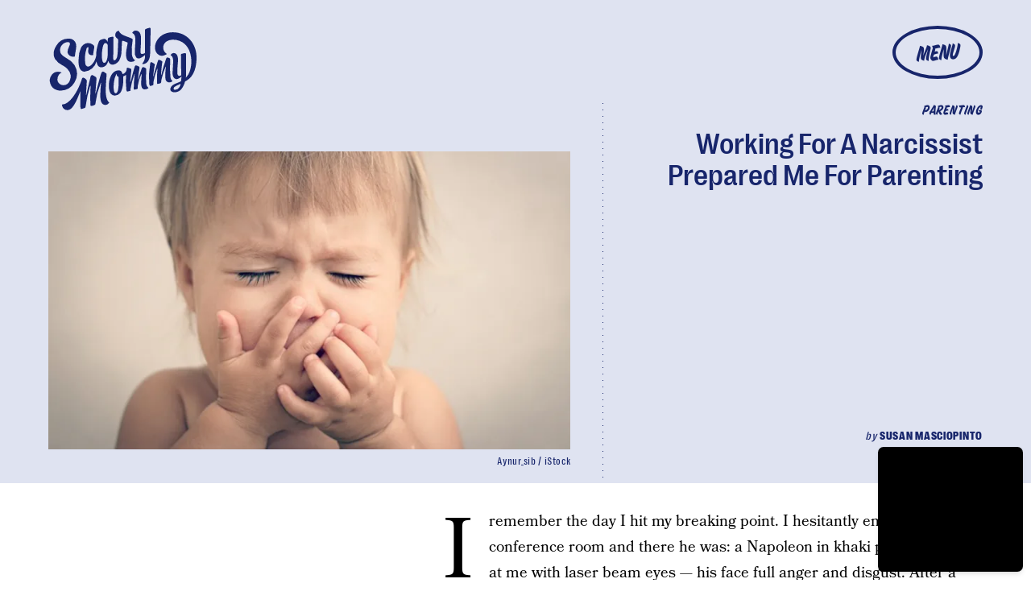

--- FILE ---
content_type: text/html; charset=utf-8
request_url: https://www.scarymommy.com/working-narcissist-prepared-parenting
body_size: 38656
content:
<!doctype html><html lang="en"><head><meta charset="utf-8"/><meta name="viewport" content="width=device-width,initial-scale=1"/><title>Working For A Narcissist Prepared Me For Parenting</title><link rel="preconnect" href="https://cdn2.bustle.com" crossorigin/><link rel="preconnect" href="https://cdn2c.bustle.com" crossorigin/><link rel="preconnect" href="https://imgix.bustle.com"/><link rel="preconnect" href="https://securepubads.g.doubleclick.net"/><style data-href="https://cdn2.bustle.com/2026/scarymommy/main-32b78eee21.css">.V8B{position:relative}.CAk{width:100%;height:100%;border:none;background:none;position:absolute;top:0;right:0;pointer-events:none}.CAk:focus{outline:none}.zwx{position:fixed;inset:0 0 100%;opacity:0;transition:opacity .25s,bottom 0s ease .25s;pointer-events:none}.ecP:checked~.zwx{transition:opacity .25s,bottom 0s;opacity:.7;bottom:0;pointer-events:all}.s4D{align-items:center;background:var(--imageBackgroundColor);display:flex;justify-content:center;margin:0 auto;position:relative;text-align:center;z-index:10000}body>.s4D{inset:0;height:100%;margin:auto;position:fixed;z-index:var(--zIndexNeg)}.hVX{height:170px;position:relative;width:170px}.quB{background:url(https://cdn2.bustle.com/2026/scarymommy/chrome-ed2867e1a6.svg);background-color:var(--slot1);background-size:100% 100%;border:3px solid;border-radius:50%;height:100%;animation:vWL 4s linear infinite}.MNR{color:var(--slot4);font-family:var(--fontFamilyHeadingStyled);font-size:3.5rem;left:-2.25rem;position:absolute;text-shadow:calc(var(--italicStroke) * -1) calc(var(--italicStroke) * -1) 0 var(--slot3),var(--italicStroke) calc(var(--italicStroke) * -1) 0 var(--slot3),calc(var(--italicStroke) * -1) var(--italicStroke) 0 var(--slot3),var(--italicStroke) var(--italicStroke) 0 var(--slot3);top:-1.25rem;transform:rotate(-18deg)}@media(min-width:1025px){.hVX{height:300px;width:300px}.MNR{font-size:6rem}}@keyframes vWL{0%{transform:rotate(1deg)}to{transform:rotate(360deg)}}.qUu{position:absolute;top:0;left:0;right:0;height:var(--headerHeight);pointer-events:none;z-index:var(--zIndexNav)}.pGs{position:fixed}.zUh{display:flex;justify-content:space-between;margin:auto;max-width:var(--maxContainerWidth);padding:.75rem var(--pageGutter) .25rem;position:relative;width:100%}.zYo{margin:-.5rem -.75rem;transition:width var(--transitionHover);width:150px}.m4L .O3D{opacity:0;transition:opacity var(--transitionHover)}.O3D{position:relative;display:block;width:100%;padding-top:62.5%;pointer-events:auto;z-index:var(--zIndexContent)}.Pok{position:absolute;top:0;height:100%;width:100%;fill:var(--metaColor);pointer-events:none}.xxh{transition:fill var(--transitionHover)}.gQC{position:relative;color:var(--metaColor);width:68px;height:40px;display:flex;justify-content:center;align-items:center;border:3px solid;border-radius:50%;cursor:pointer;pointer-events:auto;z-index:1}.gQC span{font-family:var(--fontFamilyHeadingStyled);font-size:1rem;line-height:.8;text-transform:uppercase;transform:rotate(-5deg);margin-top:.2em}.gQC button{inset:0;margin:auto;position:absolute;transition:color .1s;z-index:-1}.IgQ{pointer-events:none}.IgQ .O3D{opacity:1}.Pok path{fill:var(--metaColor);transition:fill .2s}.Pok path:first-child{fill:transparent;transition:fill 0s;transition-delay:.1s}.IgQ .Pok path{fill:var(--slot2)}.IgQ .Pok path:first-child{fill:var(--slot6)}.IgQ .gQC{background:var(--slot2);color:var(--slot6)}.IgQ .zYo{width:105px}@media(min-width:768px){.zYo{margin:-.75rem;width:210px}.gQC{border:3px solid;width:90px;height:53px}.gQC span{font-size:1.25rem}.IgQ .zYo{width:210px}}@media(min-width:1024px){.zYo{width:210px}.zUh{padding-bottom:0;padding-top:2rem}.gQC{border:4px solid;width:112px;height:66px}.gQC span{font-size:1.625rem}}.Ag6{color:var(--slot6);width:100%;margin:0 auto 40px;padding:0 var(--pageGutter);position:relative}.Ag6:before{bottom:.5rem;content:"";display:block;height:22px;width:22px;margin:auto 0;background:currentColor;-webkit-mask-image:url(https://cdn2.bustle.com/2026/scarymommy/search-19aaf10bb2.svg);mask-image:url(https://cdn2.bustle.com/2026/scarymommy/search-19aaf10bb2.svg);-webkit-mask-position:center;mask-position:center;-webkit-mask-repeat:no-repeat;mask-repeat:no-repeat;-webkit-mask-size:100%;mask-size:100%;pointer-events:none;position:absolute;right:var(--pageGutter)}.KY9{font-family:var(--fontFamilyBodySerif);font-size:.875rem;margin:0 auto .25rem}.lix{background:var(--dottedBorderBottom);border:none;color:currentColor;display:block;font-family:var(--fontFamilyHeading);font-size:1.75rem;line-height:1;margin:auto;padding:0 40px .5rem 0;width:100%;appearance:none}.lix::placeholder{color:currentColor;opacity:.5}.Ui6.Ag6{color:var(--slot1);height:100%;max-width:var(--maxContainerWidth);padding:0 var(--pageGutter);margin:0 0 0 auto;border:none;display:flex;align-items:flex-end}.Ui6:before{left:var(--pageGutter);bottom:.5rem}.Ui6 .lix{font-size:1.5rem;width:100%;padding:0 0 .5rem 2.5rem;margin:0}.lix::-ms-clear,.lix::-ms-reveal{display:none;width:0;height:0}.lix::-webkit-search-decoration,.lix::-webkit-search-cancel-button,.lix::-webkit-search-results-button,.lix::-webkit-search-results-decoration{display:none}.lix:focus{outline:none}@media(min-width:768px){.Ag6{margin-bottom:60px}.Ag6:before{height:30px;width:30px}.KY9{font-size:1.25rem;margin-bottom:0}.lix{font-size:3.125rem;padding-top:.75rem}.Ui6 .lix{font-size:1.75rem;padding-bottom:.4rem}}@media(min-width:1025px){.Ag6{margin-bottom:80px}.lix{font-size:5rem;padding-top:1.25rem}.KY9{font-size:1.25rem}}.VH1{display:flex}.y9v{flex-shrink:0}.icx{display:block;width:100%;height:100%;-webkit-mask:center / auto 20px no-repeat;mask:center / auto 20px no-repeat;background:currentColor}.kz3{-webkit-mask-image:url(https://cdn2.bustle.com/2026/scarymommy/copyLink-51bed30e9b.svg);mask-image:url(https://cdn2.bustle.com/2026/scarymommy/copyLink-51bed30e9b.svg)}.Q6Y{-webkit-mask-image:url(https://cdn2.bustle.com/2026/scarymommy/facebook-89d60ac2c5.svg);mask-image:url(https://cdn2.bustle.com/2026/scarymommy/facebook-89d60ac2c5.svg);-webkit-mask-size:auto 23px;mask-size:auto 23px}.g9F{-webkit-mask-image:url(https://cdn2.bustle.com/2026/scarymommy/instagram-2d17a57549.svg);mask-image:url(https://cdn2.bustle.com/2026/scarymommy/instagram-2d17a57549.svg)}.ORU{-webkit-mask-image:url(https://cdn2.bustle.com/2026/scarymommy/mailto-2d8df46b91.svg);mask-image:url(https://cdn2.bustle.com/2026/scarymommy/mailto-2d8df46b91.svg);-webkit-mask-size:auto 16px;mask-size:auto 16px}.e4D{-webkit-mask-image:url(https://cdn2.bustle.com/2026/scarymommy/pinterest-0a16323764.svg);mask-image:url(https://cdn2.bustle.com/2026/scarymommy/pinterest-0a16323764.svg)}.E-s{-webkit-mask-image:url(https://cdn2.bustle.com/2026/scarymommy/snapchat-b047dd44ba.svg);mask-image:url(https://cdn2.bustle.com/2026/scarymommy/snapchat-b047dd44ba.svg)}.xr8{-webkit-mask-image:url(https://cdn2.bustle.com/2026/scarymommy/globe-18d84c6cec.svg);mask-image:url(https://cdn2.bustle.com/2026/scarymommy/globe-18d84c6cec.svg)}.coW{-webkit-mask-image:url(https://cdn2.bustle.com/2026/scarymommy/youtube-79c586d928.svg);mask-image:url(https://cdn2.bustle.com/2026/scarymommy/youtube-79c586d928.svg)}.b18{-webkit-mask-image:url(https://cdn2.bustle.com/2026/scarymommy/x-ca75d0a04e.svg);mask-image:url(https://cdn2.bustle.com/2026/scarymommy/x-ca75d0a04e.svg)}.Jqo{position:relative;z-index:var(--zIndexNav)}.zaM,.hwI{background:var(--slot2)}.zaM{-webkit-overflow-scrolling:touch;position:fixed;inset:0 -100% 0 100%;transform:translateZ(0);opacity:0;transition:transform .25s,opacity 0s ease .25s;color:var(--slot1);overflow:auto}.K8W{display:flex;flex-direction:column;position:relative;width:100%;min-height:100%}.hwI{column-gap:var(--pageGutter);display:flex;justify-content:space-between;padding:.75rem var(--pageGutter) 0;position:sticky;top:0;left:0;z-index:1}.n7w{display:none}.wJ6:checked~.zaM{transform:translate3d(-100%,0,0);opacity:1;transition:transform .25s,opacity 0s}.sIQ{width:183px;pointer-events:auto;z-index:var(--zIndexContent)}.Iul{height:100%;width:100%;pointer-events:none;fill:var(--slot1)}.KjX{column-gap:1rem;display:flex}.wVE{align-items:center;border:3px solid;border-radius:50%;color:var(--slot1);cursor:pointer;display:flex;justify-content:center;height:40px;pointer-events:auto;position:relative;width:68px;z-index:var(--zIndexContent)}.wVE span{font-family:var(--fontFamilyHeadingStyled);font-size:1rem;line-height:.8;text-transform:uppercase;transform:rotate(-5deg);margin-top:.2em}.eAo{flex:1;padding:.5rem var(--pageGutter) 1.875rem;position:relative}.fdE{background:var(--dottedBorderBottom);font-family:var(--fontFamilyHeading);font-size:1.875rem;line-height:1;margin:1.25rem 0 0;padding-bottom:1.25rem;position:relative}.fdE:focus,.hkL:focus{outline:none}.jEZ{align-items:center;column-gap:1rem;display:flex;text-transform:capitalize}.ljw{height:65px;width:65px;background-size:contain;background-repeat:no-repeat}.fdE:nth-of-type(1) .ljw{background-image:url(https://cdn2.bustle.com/2026/scarymommy/pregnancy-1f8ba55a45.png)}.fdE:nth-of-type(2) .ljw{background-image:url(https://cdn2.bustle.com/2026/scarymommy/parenting-850c7f5572.png)}.fdE:nth-of-type(3) .ljw{background-image:url(https://cdn2.bustle.com/2026/scarymommy/yourlife-f6abd298e3.png)}.fdE:nth-of-type(4) .ljw{background-image:url(https://cdn2.bustle.com/2026/scarymommy/family-4f83332eb6.png)}.fdE:nth-of-type(5) .ljw{background-image:url(https://cdn2.bustle.com/2026/scarymommy/video-d4d9061d20.png)}.fdE:nth-of-type(6) .ljw{background-image:url(https://cdn2.bustle.com/2026/scarymommy/latest-7043d3bbeb.png)}.hkL,.nfm{height:2.25rem;width:2.25rem;background:transparent;margin:0;appearance:none;-webkit-appearance:none;border:none;cursor:pointer;position:absolute;right:-.5rem;top:1rem}.nfm{display:none}.hkL:checked+.jEZ .nfm{display:block}.hkL{display:flex;justify-content:center;align-items:center;font-size:1.5rem}.hkL:after{border-left:.5rem solid transparent;border-right:.5rem solid transparent;border-top:.75rem solid var(--slot1);content:"";height:0;transition:transform .15s;width:0}.hkL:checked:after{transform:rotate(180deg)}.qSW{display:flex;flex-direction:column;font-size:1rem;height:auto;max-height:0;opacity:0;text-transform:capitalize}.hkL:checked~.qSW{max-height:300px;opacity:1;transition:max-height var(--transitionHover),opacity var(--transitionHover)}.qSW a{font-family:var(--fontFamilyBodySerif);font-size:1.125rem;letter-spacing:.01em;padding-top:1.5rem;text-decoration:none;white-space:nowrap}.Q-u{justify-content:space-between;margin:0 var(--pageGutter) 2.5rem}.Q-u a{border:1px solid var(--slot1);border-radius:50%;height:30px;width:30px}.Q-u i{transform:scale(.75)}.iX3{display:grid;column-gap:1.25rem;grid-template-columns:1fr 1fr;margin:0 0 0 var(--pageGutter);width:50%}.iX3 a,.iX3 button{background:transparent;cursor:pointer;font-family:var(--fontFamilyHeading);font-size:.8rem;text-align:left;text-transform:uppercase;padding:0 0 1.25rem}.EN6{padding:.625rem var(--pageGutter) 1.875rem}.fNG{background-image:url(https://cdn2.bustle.com/2026/scarymommy/bdg_logo-6dba629bc7.svg);background-position:center;background-repeat:no-repeat;background-size:contain;flex:none;height:32px;margin:0 0 .5rem;width:72px}.urt{font-family:var(--fontFamilyHeading);font-size:.5rem;line-height:1}.wYL:checked~.zaM .sIQ,.wYL:checked~.zaM .KjX{opacity:0;pointer-events:none}.wYL:checked~.zaM .hbV,.wYL:checked~.zaM .gpr{transition:opacity .5s;opacity:1;pointer-events:all}.hbV,.gpr{position:absolute;top:.75rem;opacity:0;pointer-events:none;transform:translateZ(0)}.hbV{left:0;width:100%}.gpr{cursor:pointer;color:var(--slot1);height:2rem;width:40px;line-height:var(--headerHeight);right:var(--pageGutter);text-align:center}.gpr:after,.gpr:before{background:var(--slot1);content:"";height:30%;inset:0;margin:auto;position:absolute;width:2px}.gpr:before{transform:rotate(45deg)}.gpr:after{transform:rotate(-45deg)}@media(min-width:768px){.wVE{border:3px solid;width:90px;height:53px}.wVE span{font-size:1.25rem}}@media(min-width:1024px){.K8W{align-items:baseline;column-gap:var(--pageGutter);flex-direction:row;flex-wrap:wrap;justify-content:space-between;margin:auto;max-width:var(--maxContainerWidth)}.hwI{padding-top:2rem}.wVE{border:4px solid;width:112px;height:66px}.wVE span{font-size:1.625rem}.hwI,.eAo{flex:0 0 100%}.fdE{font-size:3rem}.jEZ{column-gap:1.5rem}.hkL:after{border-left:.75rem solid transparent;border-right:.75rem solid transparent;border-top:1rem solid var(--slot1);content:"";height:0;transition:transform .15s;width:0}.qSW{column-gap:4rem;flex-direction:row;flex-wrap:wrap;font-size:1.5rem}.Q-u{column-gap:.5rem;margin-right:0}.iX3{display:flex;flex:1;justify-content:space-between;margin:0}.EN6{padding:0 var(--pageGutter) 0 0}.hbV,.gpr{top:2rem}}@media(min-width:1025px){.hkL{pointer-events:none}.fdE:hover>.qSW{max-height:100px;opacity:1;transition:max-height var(--transitionHover),opacity var(--transitionHover)}.fdE:hover>.hkL:after{transform:rotate(180deg)}.jEZ a:hover{text-decoration:underline}}.Ex8{align-items:center;background:transparent;border:2px solid;box-shadow:.4em .25em;color:inherit;column-gap:.5rem;cursor:pointer;display:flex;font-family:var(--fontFamilyHeading);font-weight:var(--fontWeightBold);font-size:.875rem;justify-self:center;margin:0 .4em .25em;outline:none;order:6;padding:.5rem .75rem;text-transform:uppercase;z-index:var(--zIndexContent)}.Ex8:after{background:currentColor;content:"";display:inline-block;height:12px;margin-left:.2em;-webkit-mask-image:url(https://cdn2.bustle.com/2026/scarymommy/arrow-aa756eaba7.svg);mask-image:url(https://cdn2.bustle.com/2026/scarymommy/arrow-aa756eaba7.svg);-webkit-mask-size:100% 100%;mask-size:100% 100%;width:1.5rem}.Hsp,.DIw,.l0q:before,.l0q:after{inset:0}.Hsp{align-items:center;display:flex;justify-content:center;position:fixed;z-index:1100}.DIw{background:#0003;position:absolute}.IxI{background:#fff;box-shadow:0 4px 6px -1px #00000014,0 2px 4px -2px #00000014;border-radius:6px;display:grid;margin-bottom:10vh;max-width:600px;padding:1rem;position:relative;width:calc(100% - 2rem)}.l0q{border:none;background:none;cursor:pointer;height:2.5rem;position:absolute;top:.5rem;right:.5rem;width:2.5rem}.l0q:before,.l0q:after{background:#000;content:"";height:75%;margin:auto;position:absolute;width:2px}.l0q:before{transform:rotate(45deg)}.l0q:after{transform:rotate(-45deg)}.l0q:focus{outline:none}.LHe,.eHv,.KXR{grid-column:1;transition:opacity .2s}.LHe{grid-row:1}.eHv{grid-row:2}.DYh .LHe,.DYh .eHv,.KXR{opacity:0;pointer-events:none}.KXR{grid-row:1 / 3;align-self:center}.DYh .KXR{opacity:1;pointer-events:all}.T-R{background-color:var(--slot2);color:var(--slot6)}.ukc{width:calc(100% - 2rem)}.NYu,.Hpu{font-family:var(--fontFamilyBodySerif);line-height:1.17}.NYu{font-size:1.875rem;margin-bottom:.5rem}.Hpu{font-size:1.2rem}input{background:var(--slot3)}@media(min-width:768px){.T-R{padding:1.5rem 1.75rem}.NYu{font-size:2.5rem}}.oHL{color:var(--slot6);font-family:var(--fontFamilyBodySerif);font-size:1.4rem;line-height:1.17;margin:0}.Kym{font-family:var(--fontFamilyBodySerif);margin-top:2.5rem}.BMP{background:var(--dottedBorder);color:var(--slot6);margin:1rem 0 2rem;padding:1.5rem 1.25rem}.gQD{display:grid}.VU5{grid-row:1;background:transparent;border:none;border-bottom:1px solid var(--slot6);color:var(--slot6);font-family:var(--fontFamilyBodySansSerif);font-size:1.12rem;outline:none;padding:1rem 1rem .5rem 0;width:100%}.VU5::placeholder{color:var(--slot6);text-transform:capitalize}.i5n{color:var(--slot6);font-size:1rem}.kj_{color:var(--slot6);font-weight:var(--fontWeightBold);font-size:.9rem;margin-bottom:.5rem;text-transform:uppercase}.i5n input{margin-right:.5rem}button.qgj{grid-row:3;justify-self:end;align-items:center;background:transparent;border:2px solid;box-shadow:10px 10px;color:var(--slot6);column-gap:.5rem;cursor:pointer;display:flex;font-family:var(--fontFamilyHeading);font-weight:var(--fontWeightBold);font-size:1.25rem;margin:0 10px 10px;outline:none;padding:.75rem 1rem;text-transform:uppercase;z-index:var(--zIndexContent)}button.qgj:after{background:var(--slot6);content:"";display:block;height:19px;-webkit-mask-image:url(https://cdn2.bustle.com/2026/scarymommy/arrow-aa756eaba7.svg);mask-image:url(https://cdn2.bustle.com/2026/scarymommy/arrow-aa756eaba7.svg);-webkit-mask-size:100% 100%;mask-size:100% 100%;width:30px}.g-0{grid-row:2;color:var(--slot1);font-family:var(--fontFamilyBodySansSerif);font-size:.625rem;line-height:1.1;letter-spacing:-.01em;margin:.5rem 0 1.5rem;opacity:.8}.g-0 a{color:inherit;font-weight:var(--fontWeightBold)}.uxm{grid-row:4}.uxm>div{margin-top:1rem}@font-face{font-family:Bookmania;font-display:swap;src:url(https://cdn2c.bustle.com/2026/scarymommy/BookmaniaRegular-f83bfc17e1.woff2) format("woff2")}@font-face{font-family:Bookmania;font-display:swap;font-style:italic;src:url(https://cdn2c.bustle.com/2026/scarymommy/BookmaniaRegularItalic-9741d970a6.woff2) format("woff2")}@font-face{font-family:Bookmania;font-weight:700;font-display:swap;src:url(https://cdn2c.bustle.com/2026/scarymommy/BookmaniaBold-64e73d9849.woff2) format("woff2")}@font-face{font-family:Right Grotesk;font-display:swap;src:url(https://cdn2c.bustle.com/2026/scarymommy/PPRightGrotesk-Medium-1dcda3a34d.woff2) format("woff2")}@font-face{font-family:Right Grotesk;font-weight:700;font-display:swap;src:url(https://cdn2c.bustle.com/2026/scarymommy/PPRightGrotesk-CompactBlack-1d7a324b26.woff2) format("woff2")}@font-face{font-family:Right Grotesk Text;font-display:swap;src:url(https://cdn2c.bustle.com/2026/scarymommy/PPRightGroteskText-CompactMedium-bd7fbbfd46.woff2) format("woff2")}@font-face{font-family:House Movement;font-display:swap;src:url(https://cdn2c.bustle.com/2026/scarymommy/HouseMvmt-Sign-0c40daf030.woff2) format("woff2")}::selection{background:var(--slot4);color:var(--slot3)}*,*:before,*:after{box-sizing:inherit}html{box-sizing:border-box;font-size:var(--fontSizeRoot);line-height:var(--lineHeightStandard);-webkit-text-size-adjust:100%;text-size-adjust:100%;-webkit-tap-highlight-color:rgba(0,0,0,0)}body{background:var(--slot2);color:var(--slot1);font-family:var(--fontFamilyBodySerif);margin:0;overflow-y:scroll;-webkit-font-smoothing:antialiased;-moz-osx-font-smoothing:grayscale}a{color:var(--slot1);background:transparent;cursor:pointer;text-decoration:none;word-wrap:break-word}h1,h2,h3,h4{font-family:var(--fontFamilyBodySerif);margin:2rem 0 1rem;text-rendering:optimizeLegibility;line-height:1.2}p,blockquote{margin:32px 0}button{border:none}cite{font-style:normal}img{max-width:100%;border:0;backface-visibility:hidden;transform:translateZ(0)}iframe{border:0}::placeholder{color:#ccc}.UdU{display:flex}.UdU>div:before,.hzA.UdU:before{display:block;width:100%;height:var(--minAdSpacing);position:absolute;top:0;color:var(--slot1);content:"ADVERTISEMENT";font-family:var(--fontFamilyHeadingStyled);font-size:.65rem;letter-spacing:.2em;line-height:var(--minAdSpacing);opacity:.6;word-break:normal;text-align:center}.UdU>div{margin:auto;padding:var(--minAdSpacing) 0}.hzA.UdU{background-color:var(--adBackgroundColor);grid-column:1 / -1;padding:var(--minAdSpacing) 0}.hzA.UdU>div{padding:0}.hzA.UdU>div:before{content:none}.vmZ{min-width:1px;min-height:1px}.EdX{display:block;width:100%;height:100%;transition:opacity .3s}.ap2{position:relative;width:100%}.ap2 .EdX{position:absolute;top:0;left:0;width:100%}.dSy{object-fit:cover;position:absolute;top:0;left:0}.vB9{background:#e1e1e140}.vB9 .EdX{opacity:0}.EdX video::-webkit-media-controls-enclosure{display:none}.zzk{min-width:1px;min-height:1px;overflow-x:hidden;position:relative;text-align:center;z-index:0}.APH{overflow-y:hidden}.pCo,.pCo>div,.pCo>div>div{width:100%;margin:auto;max-width:100vw;text-align:center;overflow:visible;z-index:300}.pCo{min-height:var(--minAdHeight)}.pCo>div{position:sticky;top:var(--headerHeightStickyScrollableAd)}@media screen and (max-width:1024px){.k_e{grid-row-end:auto!important}}.stickyScrollableRailAd>div{position:sticky;top:var(--headerHeightStickyScrollableAd);margin-top:0!important;padding-bottom:var(--minAdSpacing)}.Ldt{min-height:var(--minAdHeightStickyScrollable)}.Ldt>div{margin-top:0!important}.GQx [id^=google_ads_iframe]{height:0}.JUn,.LWq,.HuM{height:1px}.HuM>div{overflow:hidden}#oopAdWrapperParent:not(:empty){background-color:var(--adBackgroundColor);min-height:var(--minAdHeightVideo);margin-bottom:var(--minAdSpacing)!important;z-index:var(--zIndexOverlay)}#oopAdWrapper:not(:empty),#oopAdWrapper:empty+div{background-color:var(--adBackgroundColor);z-index:var(--zIndexOverlay)}#oopAdWrapper>div>div{margin:0 auto}.buT,.TX9{background:none;border:none;margin:0;width:32px;height:32px;position:absolute;bottom:3px;cursor:pointer;background-repeat:no-repeat;background-position:center}.buT{left:40px;background-image:url(https://cdn2.bustle.com/2026/scarymommy/pause-bd49d74afd.svg)}.Am5{background-image:url(https://cdn2.bustle.com/2026/scarymommy/play-3e2dff83eb.svg)}.TX9{left:6px;background-image:url(https://cdn2.bustle.com/2026/scarymommy/unmute-9a8cd4cbb8.svg)}.D5o{background-image:url(https://cdn2.bustle.com/2026/scarymommy/mute-ea100a50bf.svg)}.ne7{background:var(--slot3);color:var(--slot4);display:flex;min-height:100vh;overflow:hidden;padding:0 var(--pageGutter)}.C57{align-items:center;display:flex;flex-direction:column;justify-content:center;margin:auto;max-width:var(--maxContainerWidth);width:100%}.O-2{background:url(https://imgix.bustle.com/uploads/image/2022/2/3/f39d58aa-1997-4013-ac83-5c2af52e5263-slice.png?w=800&h=800&fit=crop&crop=faces);background-position:center;background-repeat:no-repeat;background-size:100%;height:414px;width:414px;transform:rotate(-15deg)}.A6T{align-items:flex-start;display:flex;flex-direction:column;margin-top:-3rem;padding-bottom:5rem;position:relative}.QGg{color:var(--slot4);font-family:var(--fontFamilyHeading);font-size:8rem;font-weight:var(--fontWeightBold);grid-column:3;line-height:.8;padding:.5rem 0 0 var(--pageGutter);text-transform:uppercase;text-shadow:-14px 7px 1px var(--textShadowColor);word-spacing:10000px;-webkit-text-stroke:.015em var(--slot3)}.QGg span{font-family:var(--fontFamilyHeadingStyled);font-size:2rem;left:0;position:absolute;text-shadow:calc(var(--italicStroke) * -1) calc(var(--italicStroke) * -1) 0 var(--slot3),var(--italicStroke) calc(var(--italicStroke) * -1) 0 var(--slot3),calc(var(--italicStroke) * -1) var(--italicStroke) 0 var(--slot3),var(--italicStroke) var(--italicStroke) 0 var(--slot3);top:.25rem;transform:rotate(-8deg);-webkit-text-stroke:0}.egB{font-size:1.4rem;margin:1.25rem 0 1.75rem}.jtK{align-items:center;background:transparent;border:2px solid;box-shadow:10px 10px;color:var(--slot4);column-gap:.5rem;cursor:pointer;display:flex;font-family:var(--fontFamilyHeading);font-weight:var(--fontWeightBold);font-size:1rem;margin:0 10px 10px 0;outline:none;padding:.75rem 1rem;text-transform:uppercase;z-index:var(--zIndexContent)}.jtK:after{background:var(--slot4);content:"";display:block;height:19px;-webkit-mask-image:url(https://cdn2.bustle.com/2026/scarymommy/arrow-aa756eaba7.svg);mask-image:url(https://cdn2.bustle.com/2026/scarymommy/arrow-aa756eaba7.svg);-webkit-mask-size:100% 100%;mask-size:100% 100%;width:30px}@media(min-width:768px){.O-2{height:calc(100vw - 380px);width:100%}.A6T{flex:0 0 380px;margin-top:0;padding-bottom:0}.QGg{font-size:12.5rem}}@media(min-width:1025px){.C57{flex-direction:row-reverse}.O-2{height:800px}.QGg{padding:0}.QGg span{font-size:2.75rem;left:-1rem}}.he5{position:relative;width:1px;height:1px;margin-top:-1px;min-height:1px}.hwi{top:50vh}.h4R{top:-50vh}.h5Q{height:1px;margin:0 auto;max-width:var(--maxContainerWidth);width:calc(100% - var(--pageGutter) - var(--pageGutter))}:root{--primaryColor: var(--slot4);--textColor: var(--slot1);--metaColor: var(--slot4);--navColor: var(--slot4);--imageBackgroundColor: rgba(225, 225, 225, .25);--adBackgroundColor: rgba(225, 225, 225, .55);--headerHeight: 70px;--bigLogoHeaderHeight: 115px;--pageGutter: 1.25rem;--bodyGutter: .75rem;--verticalCardSpacing: 3rem;--maxContainerWidth: 1440px;--maxBodyWidth: 768px;--maxFeatureBodyWidth: 768px;--maxFeatureContentWidth: 1252px;--viewportHeight: 100vh;--cardMinHeight: 500px;--cardMaxHeight: 800px;--cardMaxHeightFeature: 1200px;--cardHeight: clamp(var(--cardMinHeight), 80vh, var(--cardMaxHeight));--featureCardHeight: clamp(var(--cardMinHeight), 100vh, var(--cardMaxHeightFeature));--minAdSpacing: 2rem;--minAdHeight: calc(var(--minAdSpacing) * 2 + 250px);--minAdHeightStickyScrollable: calc(var(--minAdSpacing) * 2 + 400px);--minAdHeightVideo: 188px;--headerHeightStickyScrollableAd: calc(var(--headerHeight) - 2rem);--mobiledocSpacing: 1.5rem;--controlSpacing: 2.5rem;--italicStroke: .05em;--dottedBorderTop: linear-gradient(to right, currentColor 10%, rgba(255, 255, 255, 0) 0%) top right/8px 1px repeat-x;--dottedBorderBottom: linear-gradient(to right, currentColor 10%, rgba(255, 255, 255, 0) 0%) bottom right/8px 1px repeat-x;--dottedBorderRight: linear-gradient(currentColor 10%, rgba(255, 255, 255, 0) 0%) top right/1px 8px repeat-y;--dottedBorderLeft: linear-gradient(currentColor 10%, rgba(255, 255, 255, 0) 0%) top left/1px 8px repeat-y;--dottedBorder: var(--dottedBorderTop), var(--dottedBorderBottom), var(--dottedBorderRight), var(--dottedBorderLeft);--fontFamilyHeading: "Right Grotesk", sans-serif;--fontFamilyHeadingStyled: "House Movement", sans-serif;--fontFamilyBodySerif: "Bookmania", serif;--fontFamilyBodySansSerif: "Right Grotesk Text", sans-serif;--fontSizeRoot: 16px;--lineHeightStandard: 1.3;--fontWeightLight: 300;--fontWeightRegular: 400;--fontWeightBold: 700;--transitionHover: .2s;--easeOutQuart: cubic-bezier(.25, .46, .45, .94);--zIndexNeg: -1;--zIndexBackground: 0;--zIndexContent: 100;--zIndexOverContent: 200;--zIndexFloatAd: 300;--zIndexPopUp: 400;--zIndexFloating: 500;--zIndexNav: 600;--zIndexOverlay: 700}@media(min-width:768px){:root{--headerHeight: 102px;--italicStroke: .03em;--controlSpacing: 3rem;--cardMinHeight: 600px}}@media(min-width:1024px){:root{--minAdSpacing: 2.5rem;--bodyGutter: 5rem;--pageGutter: 3.75rem;--verticalCardSpacing: 3.75rem;--headerHeight: 160px;--bigLogoHeaderHeight: 264px;--cardMaxHeightFeature: 1000px}}
</style><style data-href="https://cdn2.bustle.com/2026/scarymommy/commons-1-3bd5eb15d0.css">.sWr{height:100%;width:100%;position:relative}.jWY{height:100vh}.asF{height:100%;max-height:none;background-color:var(--slot7)}.btA{background:var(--slot7)}.iGR{height:auto;min-height:0}.L7S{opacity:0}.TGq{opacity:0;will-change:transform;animation:aBP .2s var(--easeOutQuart) .1s forwards}@keyframes aBP{0%{opacity:0}to{opacity:1}}.cCV{padding:0}.Rfb{min-width:1px;min-height:1px;position:relative}.kOK{display:block;width:100%;height:100%;transition:opacity .4s;object-fit:cover}.sMW{position:relative;width:100%}.U-k{position:absolute;top:0;left:0;width:100%}.NUO{background:var(--imageBackgroundColor, rgba(225, 225, 225, .25))}.M_P{cursor:pointer;width:48px;height:48px;pointer-events:all}.M_P:after{display:block;content:" ";margin:auto}.KAj{filter:brightness(.85)}.pxF{position:relative;min-width:1px;min-height:1px}.N4z{display:block;transition:opacity .2s linear;width:100%;height:100%}.j-j{background:var(--imageBackgroundColor, rgba(225, 225, 225, .25))}.j-j .N4z{opacity:0}.N4z::-webkit-media-controls-enclosure{display:none}.mvL .N4z{position:absolute;top:0;left:0}.JHj{align-self:end;justify-self:end}.LJm{position:relative}.LJm:before,.LJm:after{position:absolute;background:currentColor}.LJm:before{content:"";width:100%;height:100%;top:0;-webkit-mask-image:url(https://cdn2.bustle.com/2026/scarymommy/circle-cc569210c4.svg);mask-image:url(https://cdn2.bustle.com/2026/scarymommy/circle-cc569210c4.svg);-webkit-mask-size:100%;mask-size:100%}.LJm:after{width:24px;height:24px;top:50%;left:50%;transform:translate(-50%,-50%);-webkit-mask-image:url(https://cdn2.bustle.com/2026/scarymommy/audio-58f66c2fdf.svg);mask-image:url(https://cdn2.bustle.com/2026/scarymommy/audio-58f66c2fdf.svg)}.nKF:after{-webkit-mask-image:url(https://cdn2.bustle.com/2026/scarymommy/muted-931464476f.svg);mask-image:url(https://cdn2.bustle.com/2026/scarymommy/muted-931464476f.svg)}.YOh:before{content:"";position:absolute;display:block;top:0;right:0;width:100%;height:100%;background:linear-gradient(0deg,var(--gradientHalfOpacity),var(--gradientTransparent) 60%);z-index:1;pointer-events:none}.x2j:after{content:"";display:block;height:32px;width:32px;opacity:.5;position:absolute;top:50%;left:50%;transform:translate(-50%,-50%);transform-origin:0 0;border:3px dotted;border-color:transparent transparent var(--slot6) var(--slot6);border-radius:50%;animation:PZv 1.2s linear infinite}@keyframes PZv{0%{transform:rotate(0) translate(-50%,-50%)}to{transform:rotate(360deg) translate(-50%,-50%)}}.JOT{min-height:1rem;font-family:var(--fontFamilyBodySansSerif);font-size:.75rem;line-height:1.2;letter-spacing:.02em}.JOT,.JOT a{color:inherit}.KS5{display:flex;flex-direction:row;align-items:self-end;justify-content:flex-end}.Izs,.cWT,.c3b{margin:0 .25rem 0 0;white-space:nowrap}.KS5 .PWd{margin:auto 0}@media(min-width:768px){.Fsv .KS5{flex-direction:column;align-items:flex-end}.Fsv .Izs,.Fsv .cWT,.Fsv .c3b{margin:0 0 .25rem}}.tx4,.Ipo{font-family:var(--fontFamilyBodySansSerif);font-size:.75rem;line-height:1.2;letter-spacing:.02em;color:inherit}.Ipo{margin:0 .5rem}.saA{font-family:var(--fontFamilyBodySansSerif);font-size:.75rem;line-height:1.3;letter-spacing:.05em;margin:0}.saA a,.saA span{font-family:var(--fontFamilyHeading);font-style:normal;font-weight:var(--fontWeightBold);color:inherit;text-transform:uppercase}@media(min-width:1025px){.saA{font-size:.875rem}}.GqV{width:100%;height:100%;background:var(--slot7);color:var(--slot8)}.gsz{display:grid;height:var(--cardHeight);margin:0 auto;position:relative;width:100%}.I0j{height:var(--featureCardHeight)}.dPJ.gsz{height:var(--viewportHeight);padding-bottom:var(--controlSpacing)}.aVX{font-family:var(--fontFamilyBodySerif);font-size:inherit;font-weight:var(--fontWeightRegular);line-height:1.1}.gsz .aVX{margin:0}.oL7{height:100%;width:100%}.r87{font-family:var(--fontFamilyBodySansSerif);font-size:.875rem;line-height:1.5}.r87 *{margin:0}.r87 *+*{margin-top:1rem}.Vms{display:block;font-family:var(--fontFamilyBodySansSerif);font-size:.625rem;line-height:1.2;letter-spacing:.02em}.Vms a,.r87 a{color:inherit;text-decoration:underline}.QwJ{display:flex;align-items:baseline;margin-bottom:.75rem}.K_c{font-family:var(--fontFamilyHeadingStyled);font-size:.875rem;line-height:1.3;letter-spacing:.05em;text-transform:uppercase}.rAY{font-family:var(--fontFamilyBodySansSerif);font-size:.75rem;line-height:1.3;letter-spacing:.05em}.mFJ{display:none;pointer-events:none}@media(min-width:1024px){.r87,.K_c{font-size:1rem}.rAY{font-size:.875rem}.Vms{font-size:.75rem}}.fQd{grid-template-rows:1fr repeat(4,auto);grid-template-columns:1fr;max-width:var(--maxContainerWidth);padding:var(--headerHeight) var(--pageGutter) var(--pageGutter);text-align:right}.hJa{grid-row:1;overflow:hidden}.y5h{object-fit:contain;object-position:bottom left}.Vo4{grid-row:2;text-align:left;margin-top:.5rem}.niu{background:var(--dottedBorderTop),var(--dottedBorderBottom);grid-row:3;margin:1.25rem 0;padding:1.25rem 0;position:relative}.n3V{justify-content:flex-end}.Bal{margin-bottom:1rem}.gai{font-family:var(--fontFamilyHeading)}.Svz{grid-row:4}.AOE{grid-row:5;margin-top:.75rem}.AOE *{display:inline}.AOE div+div:before{content:" / "}.Doa{font-size:1.25rem}.vWV{font-size:1.375rem}.RzU{font-size:1.5rem}.XJV{font-size:1.75rem}.npW{font-size:2rem}@media(min-width:768px){.Doa{font-size:1.75rem}.vWV{font-size:2rem}.RzU{font-size:2.25rem}.XJV{font-size:2.5rem}.npW{font-size:2.75rem}}@media(min-width:1024px){.fQd{grid-template-rows:1fr repeat(3,auto) 1.25rem;grid-template-columns:3fr 5rem 2fr;padding-top:calc(var(--headerHeight) - 2rem)}.fQd,.Zn3.fQd{padding-bottom:unset}.Zn3.fQd{grid-template-rows:1fr repeat(3,auto) var(--controlSpacing)}.hJa{grid-column:1;grid-row:1 / 4}.y5h{object-position:bottom right}.Vo4{grid-column:1;grid-row:4;text-align:right}.niu{background:none;grid-column:3;grid-row:1;margin-top:0;padding-top:0}.Svz{grid-column:3;grid-row:2}.AOE{grid-column:3;grid-row:3 / 5}.NOw{background:var(--dottedBorderRight);display:block;grid-row:1 / -1;grid-column:2;width:1px;height:100%;justify-self:center}.OYW{font-size:1.75rem}.qgN{font-size:2rem}.ZQG{font-size:2.25rem}.UWA{font-size:2.5rem}.hfi{font-size:3rem}}@media(min-width:1440px){.OYW{font-size:2.25rem}.qgN{font-size:2.5rem}.ZQG{font-size:2.75rem}.UWA{font-size:3rem}.hfi{font-size:3.5rem}}.vgf{align-items:baseline;column-gap:.15rem;display:flex;font-family:var(--fontFamilyBodySansSerif);padding:.5rem 0 0}.t8s{font-size:.65rem}.lAq{font-weight:var(--fontWeightBold);font-size:.75rem;line-height:1.2}.Rcu{display:grid;width:100%}.O8F{grid-column:1;font-family:var(--fontFamilyHeadingStyled);font-size:.875rem;line-height:1;letter-spacing:.05em;text-transform:uppercase}.yiq{color:inherit;font-family:var(--fontFamilyHeading);line-height:1.2}.RSA{font-family:var(--fontFamilyBodySansSerif);font-size:.925rem;line-height:1.2;letter-spacing:.01em}.RSA a{text-decoration:underline}.w7_{display:flex;flex-direction:column;align-items:center}.JEe+.JEe{margin-top:1.25rem}.o75{display:flex;column-gap:1rem;font-family:var(--fontFamilyHeadingStyled);letter-spacing:.05em}.ksY,.XM6{line-height:1.1}._N2{align-self:center;position:relative;opacity:.5}.XM6{font-family:var(--fontFamilyBodySansSerif);font-size:.875rem;letter-spacing:0}._N2:after{background:currentColor;content:"";height:3px;inset:0 -.2em .2em;margin:auto;position:absolute}.yMn{display:flex;align-items:center;column-gap:.5rem;background:transparent;border:2px solid;box-shadow:.4em .25em;font-family:var(--fontFamilyHeading);font-weight:var(--fontWeightBold);font-size:.875rem;margin:0 .4em .25em;padding:.5rem .75rem;text-transform:uppercase;outline:none;cursor:pointer;z-index:var(--zIndexContent)}.yMn:after{background:currentColor;content:"";display:inline-block;height:12px;margin-left:.2em;-webkit-mask-image:url(https://cdn2.bustle.com/2026/scarymommy/arrow-aa756eaba7.svg);mask-image:url(https://cdn2.bustle.com/2026/scarymommy/arrow-aa756eaba7.svg);-webkit-mask-size:100% 100%;mask-size:100% 100%;width:1.5rem}@media(min-width:768px){.O8F{font-size:1.125rem}.RSA{font-size:1rem;line-height:1.3}}.Hof{position:absolute;top:0;left:0;width:100%;height:100%;z-index:0}.Qf5{--videoLinkUrlHeight: calc(100% - 75px) ;position:relative;margin:auto}.BQA{margin:0}.rv9,.Afu{font-family:var(--fontFamilyBodySansSerif);line-height:1.2;letter-spacing:.01em;z-index:var(--zIndexContent)}.rv9{font-size:.625rem}.Qf5 .rv9 a{color:inherit;text-decoration:underline;border:none}.Qf5 .rv9 *{margin:0}.Afu{display:block;font-size:.5rem}.H0B{display:none}.RlV>div:first-child{padding-top:150%}.RlV img{object-fit:contain;inset:0;position:absolute}@media(min-width:1024px){.rv9{font-size:.75rem}.Afu{font-size:.625rem}}@media(min-width:1025px){.RlV>div:first-child{padding-top:100%}}.EvN{background:#ffffffe0;border:1px solid #e5e5e5;border-radius:6px;display:grid;grid-template-columns:1fr 1fr;gap:1rem;padding:1rem;width:100%;font-family:var(--fontFamilySansSerif);box-shadow:0 4px 6px -1px #00000014,0 2px 4px -2px #00000014;transition:box-shadow .2s}.BLp,.v9d{grid-column:1 / -1}.v9d{height:100%;display:flex;flex-direction:column;gap:1rem}.ZDA{font-size:1.5rem;font-weight:600;line-height:1.15;margin:0 0 .5rem}.ss_{font-size:.7rem;line-height:1.2;padding:.75rem 0 1rem}.O_Z{align-self:center;height:24px;max-width:100px;grid-column:1;margin-left:.25rem}.Txw{background:url(https://cdn2.bustle.com/2026/scarymommy/amazon-logo-06b41cef1d.svg) left / contain no-repeat}.uxd{background:url(https://cdn2.bustle.com/2026/scarymommy/target-logo-1c98143553.svg) left / contain no-repeat}.eJo{background:url(https://cdn2.bustle.com/2026/scarymommy/walmart-logo-1825258248.svg) left / contain no-repeat}.ny3{padding-top:100%;position:relative;overflow:hidden}.s-G{object-fit:contain;position:absolute;top:0}.ySL{padding:0;font-size:1.5rem;font-weight:600;line-height:1;margin-right:.5rem;white-space:nowrap;text-align:right}.Jg3{align-self:end;font-size:1rem;margin-right:unset}.mOS{font-size:1.2rem;opacity:.65;position:relative;text-decoration:line-through;margin-right:.75rem}.Lvw{border:none;background-color:transparent;border-top:1px solid #e5e5e5;cursor:pointer;font-family:sans-serif;margin-top:.5rem;padding:.75rem 0 0;width:100%}.hE6{background:#131921;border-radius:6px;color:#fff;display:flex;font-size:1.1rem;font-weight:600;gap:.5rem;justify-content:center;padding:1rem;text-transform:capitalize;transition:background .2s}.lsP{background:#ffb442;position:absolute;font-weight:600;font-size:.9rem;text-transform:uppercase;letter-spacing:.02rem;padding:.2rem 0 0;top:0;right:0;border-top-right-radius:6px;width:64px;text-align:center}.lsP:after{content:"";display:block;background-color:transparent;border-left:32px solid transparent;border-right:32px solid transparent;border-top:9px solid #ffb442;border-bottom:none;position:absolute;left:0;right:0;top:100%}.zdJ{display:grid;column-gap:1rem;grid-template-columns:1fr 1fr}.O_Z,.ySL{grid-row:1}.Lvw{grid-column:1 / -1}@media(min-width:768px){.EvN{padding:1.25rem;gap:1.25rem;grid-template-columns:2fr 1fr 1fr}.EvN:not(.hXd):hover{box-shadow:0 20px 25px -5px #0000001a,0 8px 10px -6px #0000001a}.EvN:not(.hXd):hover .hE6,.hXd .Lvw:hover .hE6{background:#273344}.EvN:not(.hXd):hover .hE6:after,.hXd .Lvw:hover .hE6:after{opacity:1;transform:translate3d(4px,0,0)}.BLp{grid-column:1}.v9d{grid-column:2 / -1;gap:1.75rem}.ZDA{font-size:1.75rem;margin:1.5rem 0 0}.hE6:after{content:"";width:20px;height:20px;margin-right:-18px;opacity:0;background:url(https://cdn2.bustle.com/2026/scarymommy/arrow-fc94c1aee2.svg);transition:transform .15s,opacity .3s}}
</style><style data-href="https://cdn2.bustle.com/2026/scarymommy/commons-2-94444077fc.css">.lR_{width:100%;height:100%;background:var(--slot7);color:var(--slot8)}.SIZ{display:grid;height:var(--cardHeight);margin:0 auto;position:relative;width:100%}.lk7{height:var(--featureCardHeight)}.DwG,.eqj{height:100%;width:100%}.LD0 p{font-family:var(--fontFamilyBodySansSerif);font-size:.875rem;line-height:1.5}.LD0 h2{font-family:var(--fontFamilyHeading);font-size:inherit;font-weight:var(--fontWeightRegular);line-height:1.1}.LD0 p,.LD0 h2{margin:0 0 1rem}.LD0 :last-child{margin:0}.Sk_{display:block;font-family:var(--fontFamilyBodySansSerif);font-size:.625rem;line-height:1.2;letter-spacing:.02em}.Sk_ a,.LD0 a{color:inherit;text-decoration:underline}.Stm{display:flex;align-items:baseline;margin-bottom:.75rem}.MPm{font-family:var(--fontFamilyHeadingStyled);font-size:.875rem;line-height:1.3;letter-spacing:.05em;text-transform:uppercase}.U6C{font-family:var(--fontFamilyBodySansSerif);font-size:.75rem;line-height:1.3;letter-spacing:.05em}.U6C *{display:inline}.U6C div+div:before{content:" / "}.YV5{display:none;pointer-events:none}@media(min-width:1024px){.MPm,.LD0 p{font-size:1rem}.U6C{font-size:.875rem}.Sk_{font-size:.75rem}}.kCG{--iconSize: 100px}.kpW{grid-template-rows:1fr repeat(4,auto);grid-template-columns:1fr;max-width:var(--maxContainerWidth);padding:var(--headerHeight) var(--pageGutter) var(--pageGutter);text-align:right}.pir{height:var(--viewportHeight);padding-bottom:var(--controlSpacing)}.rKC{grid-row:1;grid-column:1;overflow:hidden}.Uoz{object-fit:contain;object-position:bottom left}.ZrM{grid-row:2;grid-column:1;text-align:left;margin-top:.5rem;margin-right:calc(var(--iconSize) + .5rem)}.ED6{width:var(--iconSize);grid-row:1 / 3;grid-column:1;justify-self:end;margin-bottom:-1.25rem;margin-right:-1.25rem}.ZmB{object-fit:contain;object-position:center bottom}.Oj1{background:var(--dottedBorderTop),var(--dottedBorderBottom);grid-row:3;grid-column:1;margin:1.25rem 0;padding:1.25rem 0;position:relative}.rMj{justify-content:flex-end}.NiJ{grid-row:4}.vwu{grid-row:5;margin-top:.75rem}.Mkq{font-size:1.25rem}.vrl{font-size:1.375rem}.ocd{font-size:1.5rem}.gqe{font-size:1.75rem}._x7{font-size:2rem}@media(min-width:768px){.kpW{--iconSize: 210px}.Mkq{font-size:1.75rem}.vrl{font-size:2rem}.ocd{font-size:2.25rem}.gqe{font-size:2.5rem}._x7{font-size:2.75rem}}@media(min-width:1024px){.kpW{grid-template-rows:1fr repeat(3,auto) 1.25rem;grid-template-columns:3fr 5rem 2fr;padding-bottom:unset}.pir.kpW{grid-template-rows:1fr repeat(3,auto) var(--controlSpacing)}.rKC{grid-column:1;grid-row:1 / 4}.Uoz{object-position:bottom right}.ZrM{grid-column:1;grid-row:4;text-align:right;margin-right:unset}.ED6{grid-column:2;grid-row:1 / -2;justify-self:center;margin-bottom:unset}.Oj1{background:none;grid-column:3;grid-row:1;margin-top:0;padding-top:0}.Oj1:after{content:none}.NiJ{grid-column:3;grid-row:2}.vwu{grid-column:3;grid-row:3 / 5}.zSH{background:var(--dottedBorderRight);display:block;grid-row:1 / -1;grid-column:2;width:1px;height:100%;justify-self:center}.AkR{font-size:1.75rem}.MfB{font-size:2rem}.O7W{font-size:2.25rem}.EdL{font-size:2.5rem}.nem{font-size:3rem}}@media(min-width:1440px){.AkR{font-size:2.25rem}.MfB{font-size:2.5rem}.O7W{font-size:2.75rem}.EdL{font-size:3rem}.nem{font-size:3.5rem}}.MVF{display:grid;grid-template-rows:1fr repeat(3,auto);grid-template-columns:3fr 2fr;width:100%;height:var(--cardHeight);padding:var(--headerHeight) var(--pageGutter) var(--pageGutter);background:var(--slot7);color:var(--slot8)}.bX7{height:var(--featureCardHeight)}.xuJ{height:var(--viewportHeight);padding-bottom:var(--controlSpacing)}.YyI,.H2-{grid-row:1;grid-column:1 / -1;overflow:hidden;position:relative}.poO{object-fit:contain}.bxT{grid-row:3 / -1;grid-column:1;font-size:.875rem}.UUp{font-size:.75rem}.MVF .bxT *+*{margin-top:.25rem}.bdM{grid-row:4;grid-column:2;align-self:end}.JHP{background:var(--dottedBorderTop);display:block;grid-row:2;grid-column:1 / -1;width:100%;height:1px;margin:1.75rem 0}@media(min-width:1024px){.MVF{grid-template-rows:1fr auto 1.75rem;grid-template-columns:2fr 2.5rem 3fr;padding-top:calc(var(--headerHeight) - 2rem);padding-bottom:unset}.xuJ{grid-template-rows:1fr auto var(--controlSpacing)}.bxT{grid-row:1 / 3;align-self:end;font-size:1rem}.UUp{font-size:.875rem}.YyI,.H2-{grid-column:3}.bdM{grid-column:3;grid-row:2;margin-top:1rem}.JHP{background:var(--dottedBorderRight);grid-row:1 / -1;grid-column:2;width:1px;height:100%;justify-self:center;margin:0}}@media(min-width:1440px){.MVF{--sideMarginWidth: calc((100vw - var(--maxContainerWidth)) / 2 + var(--pageGutter));padding-left:var(--sideMarginWidth);padding-right:var(--sideMarginWidth)}}.XUu{min-width:1px;min-height:260px;position:relative}.XUu>*{margin:0 auto}.Jen{position:absolute;inset:0;display:flex;justify-content:center;align-items:center}.RK- .Jen{background:#fafafa;border:1px solid rgb(219,219,219);border-radius:4px}.W3A{color:inherit;display:block;height:3rem;width:3rem;padding:.75rem}.W3A i{display:none}.RK- .W3A{height:1.5rem;width:1.5rem}.RK- .W3A i{display:inline-block;background-color:#bebebe;transform:scale(.75)}.bwd{padding-top:56.25%;position:relative;min-height:210px}.TVx{position:absolute;top:0;left:0;width:100%;height:100%}._-W{min-height:210px}.fb_iframe_widget iframe,.fb_iframe_widget span{max-width:100%!important}.tu9{position:absolute;top:0;left:0;width:100%;height:100%}.wHQ{position:relative}.zDQ{min-width:1px;min-height:180px;margin:-10px 0}.zDQ>iframe{position:relative;left:50%;transform:translate(-50%)}.UyF{width:1px;min-width:100%!important;min-height:100%}.BCT{position:relative;min-height:500px;display:flex;align-items:center;text-align:center}.BCT:after{content:"";display:block;clear:both}.A7C{float:left;padding-bottom:210px}.yzx{position:absolute;inset:0;display:flex;justify-content:center;align-items:center}.MJ1 .yzx{background:#fafafa;border:1px solid rgb(219,219,219);border-radius:4px}.GmH{color:inherit;display:block;height:3rem;width:3rem;padding:.5rem}.GmH i{display:none}.MJ1 .GmH i{display:inline-block;background-color:#bebebe}@media(min-width:768px){.A7C{padding-bottom:160px}}.jOH{width:400px;height:558px;overflow:hidden;max-width:100%}.US1{aspect-ratio:16 / 9;position:relative}.GFB{min-height:300px}.GFB iframe{background:#fff}.P4c{display:flex;min-height:600px;min-width:325px;max-width:605px;margin:auto}.P4c>*{margin:0 auto;flex:1}.Duw{display:flex;width:100%;height:100%;justify-content:center;align-items:center}.nv3 .Duw{background:#fafafa;border:1px solid rgb(219,219,219);border-radius:4px}.nHf{color:inherit;display:block;height:3rem;width:3rem;padding:.5rem}.nv3 .nHf i{background:#bebebe}.Muh{padding-top:56.25%;position:relative}.KTw{padding-top:100%;position:relative}.L3D{position:relative;padding-top:175px}.uzt{position:relative;padding-top:380px}.z4F{position:relative;padding-top:228px}.O9g{position:relative;padding-top:56.25%}.Ygb{padding-top:100px;overflow:hidden}.Ygb .G6O{height:300px}.nk0{padding-top:calc(2 / 3 * 100%)}.r7X{padding-top:210px}.fp8{padding-top:220px}.J2L{padding-top:640px}.V8F{height:var(--cardHeight);margin:0 auto;position:relative}.Iu7{height:var(--featureCardHeight)}.V8F a{color:inherit;text-decoration:underline}.Z4- p,.Z4- h2,.Z4- h3{font-weight:var(--fontWeightRegular);margin:0 0 1rem}.Z4- p,.Z4- h3{font-size:inherit}.Z4- h2{font-size:120%}.Szh{margin:0;font-size:85%}.fUy{display:block;font-family:var(--fontFamilyBodySansSerif);font-size:.625rem;line-height:1.2;letter-spacing:.02em}.MAI{display:none}@media(min-width:1024px){.fUy{font-size:.75rem}}.Dzn{font-family:var(--fontFamilyHeading);margin:0;display:flex;justify-content:center}.Mj1{display:inline-block;margin-right:5px}.Mj1:before{display:block;content:""}.Mj1:last-child{margin-right:0}.Mj1:nth-child(n):before{height:140px}.Mj1:nth-child(2n+2):before{height:150px}.Mj1:nth-child(3n+3):before{height:145px}.Mj1:nth-child(4n+4):before{height:155px}.Mj1:nth-child(7n){--bannerColor: #9fccad}.Mj1:nth-child(7n+1){--bannerColor: #f1b341}.Mj1:nth-child(7n+2){--bannerColor: #dad7c0}.Mj1:nth-child(7n+3){--bannerColor: #64579a}.Mj1:nth-child(7n+4){--bannerColor: #eb9eb9}.Mj1:nth-child(7n+5){--bannerColor: #e8633b}.Mj1:nth-child(7n+6){--bannerColor: #427b45}.I1I,.Mj1:before{background:var(--bannerColor)}.I1I{text-transform:uppercase;display:inline-flex;justify-content:center;align-items:center;margin-top:5px;color:var(--slot5);width:40px;height:60px;font-size:2.4rem}.Q0a{justify-content:space-between}.Q0a .Mj1{filter:none;margin-right:0}.Q0a .I1I{width:13vw;height:19.5vw;font-size:11vw;margin-top:1.5vw;color:var(--slot1)}.Q0a .Mj1:nth-child(1):before,.Q0a .Mj1:nth-child(6):before{height:134px}.Q0a .Mj1:nth-child(2):before,.Q0a .Mj1:nth-child(5):before{height:105px}.Q0a .Mj1:nth-child(3):before,.Q0a .Mj1:nth-child(7):before{height:118px}.Q0a .Mj1:nth-child(4):before{height:97px}@media(min-width:768px){.I1I{width:55px;height:75px;font-size:2.8rem}.Mj1:nth-child(n):before{height:340px}.Mj1:nth-child(2n+2):before{height:350px}.Mj1:nth-child(3n+3):before{height:345px}.Mj1:nth-child(4n+4):before{height:355px}.Q0a{justify-content:center}.Q0a .Mj1{margin-right:5px}.Q0a .Mj1:last-child{margin-right:0}.Q0a .I1I{width:51px;height:69px;font-size:2.5rem;margin-top:5px}.Q0a .Mj1:nth-child(1):before,.Q0a .Mj1:nth-child(6):before{height:170px}.Q0a .Mj1:nth-child(2):before,.Q0a .Mj1:nth-child(5):before{height:140px}.Q0a .Mj1:nth-child(3):before,.Q0a .Mj1:nth-child(7):before{height:153px}.Q0a .Mj1:nth-child(4):before{height:130px}}.ZWe{width:100%;height:100%;background:var(--slot7);color:var(--slot8)}.hQv{display:grid;grid-template-rows:1fr repeat(3,auto);grid-template-columns:1fr;width:100%;max-width:var(--maxContainerWidth);padding:var(--headerHeight) var(--pageGutter) 0}._JF{height:var(--viewportHeight)}.Su-{grid-row:1;grid-column:1;overflow:hidden}.mF9{width:100%;height:100%}.Y9E{object-fit:contain;object-position:bottom left}.bCj{grid-row:2;grid-column:1;margin:.5rem 0 0}.HjW{background:var(--dottedBorderTop);display:block;grid-row:3;grid-column:1;width:100%;height:1px;margin:1.25rem 0}.Kmx{grid-row:4;grid-column:1;line-height:1.2;margin-bottom:var(--pageGutter)}._JF .Kmx{margin-bottom:var(--controlSpacing)}.CPW p,.z5v{font-family:var(--fontFamilyHeading);letter-spacing:-.02em}.CPW h2,.CPW h3{font-family:var(--fontFamilyBodySerif)}.nWl{font-size:.95rem}.BNR{font-size:1rem}.l0d{font-size:1.125rem}.Zgj{font-size:1.25rem}.E_C{font-size:1.375rem}@media(min-width:768px){.Kmx{margin-bottom:1.25rem}.nWl{font-size:1.5rem}.BNR{font-size:1.75rem}.l0d{font-size:2rem}.Zgj{font-size:2.25rem}.E_C{font-size:2.5rem}}@media(min-width:1024px){.hQv{grid-template-rows:var(--headerHeight) 1fr auto 1.25rem;grid-template-columns:2fr auto 3fr;padding-top:unset}._JF{grid-template-rows:var(--headerHeight) 1fr auto var(--controlSpacing)}.Su-{grid-row:2;grid-column:1}.bCj{grid-row:3;grid-column:1}.Kmx{grid-row:2;grid-column:3;align-self:end}.Kmx,._JF .Kmx{margin-bottom:unset}.HjW{background:var(--dottedBorderRight);grid-row:1 / -1;grid-column:2;width:1px;height:100%;margin:0 var(--pageGutter);justify-self:start}.f2M{font-size:1.25rem}.JQX{font-size:1.5rem}.RMQ{font-size:1.75rem}._Bd{font-size:2rem}.B19{font-size:2.5rem}}@media(min-width:1440px){.f2M{font-size:1.5rem}.JQX{font-size:1.75rem}.RMQ{font-size:2rem}._Bd{font-size:2.25rem}.B19{font-size:2.75rem}}.RXx{height:var(--cardHeight);margin:0 auto;position:relative;width:100%}.pge{height:var(--featureCardHeight)}.RXx a{color:inherit;text-decoration:underline}.sKi p,.sKi h2{font-family:inherit;font-size:inherit;font-weight:var(--fontWeightRegular);line-height:1.2;margin:0 0 1rem}.sKi>*:first-child:before{content:"\201c"}.sKi>*:last-child:after{content:"\201d"}.sI1{font-family:var(--fontFamilyBodySansSerif);font-size:1rem;line-height:1.3;text-transform:uppercase}.MfH{width:100%;height:100%}.SXI{display:block;font-family:var(--fontFamilyBodySansSerif);font-size:.625rem;line-height:1.2;letter-spacing:.02em}.l1b{display:none}@media(min-width:1024px){.SXI{font-size:.75rem}}.Tpp{width:100%;height:100%;background:var(--slot7);color:var(--slot8)}.rvC{display:grid;grid-template-rows:repeat(2,auto) 1fr auto;grid-template-columns:0 auto 1fr 0;grid-column-gap:var(--pageGutter);max-width:var(--maxContainerWidth);padding:var(--headerHeight) 0 1.25rem}.Eo5{height:var(--viewportHeight);padding-bottom:var(--controlSpacing)}.rvC:before{grid-row:1;grid-column:2;display:block;content:"";width:47px;height:41px;background:var(--slot8);-webkit-mask-image:url(https://cdn2.bustle.com/2026/scarymommy/quote-e6c67642c5.svg);mask-image:url(https://cdn2.bustle.com/2026/scarymommy/quote-e6c67642c5.svg);-webkit-mask-size:100% 100%;mask-size:100% 100%}.m7-{grid-row:1;grid-column:3}.gEf{font-family:var(--fontFamilyBodySansSerif);letter-spacing:-.05em}.gEf>*:first-child:before{content:none}.QhK{margin:1rem 0}.QhK:before{content:"\2014"}.a8Z{background:var(--dottedBorderTop);display:block;grid-row:2;grid-column:1 / -1;width:100%;height:1px;margin:.5rem 0 2.25rem}.unc{grid-row:3;grid-column:1 / -1;overflow:hidden}.VpX{object-fit:contain;object-position:bottom left}.gGn{grid-row:4;grid-column:2 / -2;margin:.5rem 0 0}.hCc{font-size:1rem}.EEy{font-size:1.25rem}.vAE{font-size:1.5rem}.kPe{font-size:1.75rem}.kkC{font-size:2rem}@media(min-width:768px){.rvC{grid-template-columns:0 1fr 2fr 0;padding-top:150px}.rvC:before{width:100px;height:86px;margin-left:auto;margin-right:.75rem}.hCc{font-size:1.5rem}.EEy{font-size:1.75rem}.vAE{font-size:2rem}.kPe{font-size:2.25rem}.kkC{font-size:2.5rem}}@media(min-width:1024px){.rvC{grid-template-rows:var(--headerHeight) 1fr repeat(2,auto) 1.25rem;grid-template-columns:repeat(5,1fr);grid-column-gap:2rem;padding:0 var(--pageGutter)}.Eo5{grid-template-rows:var(--headerHeight) 1fr repeat(2,auto) var(--controlSpacing)}.rvC:before{grid-row:2 / 4;grid-column:1;width:148px;height:128px}.unc{grid-row:2 / 4;grid-column:4 / -1}.gGn{grid-row:4;grid-column:4 / -1;margin-left:3.75rem}.m7-{grid-row:2 / 4;grid-column:2 / 4}.QhK{font-size:1.25rem}.a8Z{background:var(--dottedBorderRight);grid-row:1 / -1;grid-column:4;width:1px;height:100%;margin:0;justify-self:start}._4r{font-size:2rem}.wvY{font-size:2.5rem}.atF{font-size:2.75rem}.Pac{font-size:3rem}.ilM{font-size:3.5rem}}
</style><style data-href="https://cdn2.bustle.com/2026/scarymommy/commons-3-c18b98e03f.css">.Ak6{grid-template-rows:auto 1fr repeat(3,auto);grid-template-columns:var(--pageGutter) 1fr var(--pageGutter);height:var(--featureCardHeight);padding-top:calc(var(--headerHeight) + 1.25rem);padding-bottom:var(--pageGutter)}.Fqb{grid-row:1;grid-column:2}.R1N,.uRt{margin-bottom:1rem}.daF{grid-row:2;grid-column:1 / -1;overflow:hidden}.geM{object-fit:cover}.j29{grid-row:3;grid-column:2;text-align:right;margin-top:.5rem}.aTF{grid-row:4;grid-column:2;margin-top:1.25rem}._9O{grid-row:5;grid-column:2;margin-top:.75rem}._9O *{display:inline}._9O div+div:before{content:" / "}._9y{font-size:1.25rem}.ROm{font-size:1.375rem}.rRO{font-size:1.5rem}.LjQ{font-size:1.75rem}.ZaC{font-size:2rem}@media(min-width:768px){.Ak6{padding-top:150px}._9y{font-size:1.75rem}.ROm{font-size:2rem}.rRO{font-size:2.25rem}.LjQ{font-size:2.5rem}.ZaC{font-size:2.75rem}}@media(min-width:1024px){.Ak6{--sideMarginWidth: calc((100% - var(--maxContainerWidth)) / 2);grid-template-rows:var(--headerHeight) 1fr auto 1fr repeat(2,auto) var(--pageGutter);grid-template-columns:var(--sideMarginWidth) 2fr 3fr var(--sideMarginWidth);grid-column-gap:var(--pageGutter)}.Ak6,.rf3.Ak6{padding:0}.rf3.Ak6{grid-template-rows:var(--headerHeight) 1fr auto 1fr repeat(2,auto) var(--controlSpacing)}.daF{grid-column:3 / -1;grid-row:1 / -1}.j29{grid-column:3 / -1;grid-row:5 / -1;color:var(--slot3);z-index:var(--zIndexContent);margin:.5rem;align-self:end}.rf3 .j29{margin-right:var(--pageGutter);margin-bottom:var(--controlSpacing)}.Fqb{grid-column:2;grid-row:3}.aTF{grid-column:2;grid-row:5}._9O{grid-column:2;grid-row:6;margin-top:1.75rem}.tN4{font-size:2rem}.wfd{font-size:2.25rem}.it9{font-size:2.5rem}.PIy{font-size:2.75rem}.Pzd{font-size:3.25rem}}@media(min-width:1440px){.tN4{font-size:2.5rem}.wfd{font-size:2.75rem}.it9{font-size:3rem}.PIy{font-size:3.25rem}.Pzd{font-size:3.75rem}}.koR{background:var(--slot7);color:var(--slot11)}.W-m{grid-template-rows:var(--headerHeight) auto 25vw 1fr repeat(2,auto);grid-template-columns:var(--pageGutter) 2fr 3fr var(--pageGutter);height:90vh;padding-bottom:var(--pageGutter);overflow:hidden}.CTz.W-m{height:var(--viewportHeight)}.i_K{grid-row:2;grid-column:2 / -2;z-index:var(--zIndexContent);margin-top:1.25rem}.H0g{margin-bottom:1rem}.J7J{display:block;grid-row:1 / 3;grid-column:1 / -1;background:var(--slot9);position:relative}.J7J:before{content:"";background:var(--slot9);width:100%;padding-top:100%;position:absolute;top:100%;transform:translateY(-50%) scaleY(.25) rotate(45deg);margin-top:-.75rem}.KGS{grid-row:4;grid-column:3;overflow:hidden}.JGB{object-fit:cover}.k4d{grid-row:4;grid-column:2;text-align:right;align-self:end;margin-right:1.25rem;color:var(--slot8)}.arM{grid-row:5;grid-column:2 / -2;margin-top:1.5rem;color:var(--slot8)}.ile{grid-row:6;grid-column:2 / -2;margin-top:.75rem}.ile *{display:inline}.ile div+div:before{content:" / "}.FcX{font-size:1.125rem}.vFl{font-size:1.25rem}.Qkt{font-size:1.375rem}.ESs{font-size:1.5rem}.tFk{font-size:1.75rem}@media(min-width:768px){.W-m{height:80vh;grid-template-rows:150px auto 20vw 1fr repeat(2,auto);grid-template-columns:var(--pageGutter) repeat(3,1fr) var(--pageGutter)}.KGS{grid-column:4}.k4d{grid-column:3}.i_K{margin-top:unset}.dxG{margin-bottom:.5rem;padding-right:10%}.J7J:before{transform:translateY(-50%) scaleY(.22) rotate(45deg)}.FcX{font-size:1.75rem}.vFl{font-size:2rem}.Qkt{font-size:2.25rem}.ESs{font-size:2.5rem}.tFk{font-size:2.75rem}}@media(min-width:1024px){.W-m{--sideMarginWidth: calc((100% - var(--maxContainerWidth)) / 2);grid-template-rows:var(--headerHeight) 1fr auto 1fr repeat(2,auto) 2rem;grid-template-columns:var(--sideMarginWidth) var(--pageGutter) repeat(2,1fr) 20vh 2fr var(--pageGutter) var( --sideMarginWidth )}.W-m,.ST1.W-m{padding:0}.ST1.W-m{grid-template-rows:var(--headerHeight) 1fr auto 1fr repeat(2,auto) var(--controlSpacing)}.J7J{grid-row:1 / -1;grid-column:1 / 5}.J7J:before{top:0;left:100%;width:80vh;height:80vh;transform:translate(-50%) scaleX(.25) rotate(45deg);margin:0;padding:0}.CTz .J7J:before{width:var(--viewportHeight);height:var(--viewportHeight)}.KGS{grid-column:6;grid-row:2 / 6}.JGB{object-fit:contain;object-position:right bottom}.k4d{grid-column:6;grid-row:6;margin:.5rem 0 0}.i_K{grid-column:3 / 5;grid-row:3}.H0g{margin-bottom:1.5rem}.arM,.ile{grid-row:5 / 7;align-self:end;color:var(--slot11);z-index:var(--zIndexContent)}.arM{grid-column:3}.ile{grid-column:4}.ile>*{display:block}.ile div+div:before{display:none}.RLL{font-size:1.75rem}.tkf{font-size:2rem}.cyd{font-size:2.25rem}.cQI{font-size:2.5rem}._sJ{font-size:3rem}}@media(min-width:1440px){.RLL{font-size:2rem}.tkf{font-size:2.25rem}.cyd{font-size:2.5rem}.cQI{font-size:2.75rem}._sJ{font-size:3.25rem}}.bpo{--iconSize: 112px}.IsO{grid-template-rows:3fr auto 2fr repeat(2,auto);grid-template-columns:var(--pageGutter) 1fr var(--pageGutter);padding-bottom:var(--pageGutter)}.wPt{height:var(--viewportHeight);padding-bottom:var(--controlSpacing)}.o7z{grid-row:1;grid-column:1 / -1;overflow:hidden}.h_j{object-fit:cover}.wTV{grid-row:2;grid-column:2;margin-top:.5rem;margin-right:calc(var(--iconSize) + .5rem)}.kb4{width:var(--iconSize);grid-row:1;grid-column:2;justify-self:end;margin-bottom:-2.5rem}.wOF{object-fit:contain;object-position:center bottom}.pYl{grid-row:3;grid-column:2;padding:1.5rem 0 1rem}.fmp h2{padding-bottom:1.25rem;background:var(--dottedBorderBottom)}.S6X{grid-row:4;grid-column:2}.LHt{grid-row:5;grid-column:2;margin-top:.75rem}.cWm{font-size:1.25rem}.wiZ{font-size:1.375rem}.aMo{font-size:1.5rem}.nK-{font-size:1.75rem}.Z9H{font-size:2rem}@media(min-width:768px){.IsO{--iconSize: 180px}.pYl{padding:2.5rem 0 1.5rem}.kb4{margin-bottom:-3.75rem}.cWm{font-size:1.75rem}.wiZ{font-size:2rem}.aMo{font-size:2.25rem}.nK-{font-size:2.5rem}.Z9H{font-size:2.75rem}}@media(min-width:1024px){.IsO{--sideMarginWidth: calc((100% - var(--maxContainerWidth)) / 2);grid-template-rows:var(--headerHeight) 1fr auto 1fr auto 1.25rem;grid-template-columns:var(--sideMarginWidth) var(--pageGutter) 2fr 3fr var(--pageGutter) 50%;padding-bottom:unset}.wPt.IsO{grid-template-rows:var(--headerHeight) 1fr auto 1fr auto var(--controlSpacing)}.o7z{grid-column:6;grid-row:1 / -1}.wTV{grid-column:6;grid-row:1 / -2;text-align:right;margin-right:var(--pageGutter);align-self:end}.kb4{grid-column:6;grid-row:2 / 4;justify-self:unset;margin-bottom:unset;transform:translate(-50%,-4rem)}.wOF{object-position:center top}.pYl{grid-column:3 / 5;grid-row:3;padding-top:unset}.S6X{grid-column:3;grid-row:5}.LHt{grid-column:4;grid-row:5;margin-top:unset;margin-left:1.25rem}.fmp h2{margin-right:calc(var(--pageGutter) * -1);padding-right:var(--pageGutter);margin-bottom:1.25rem;padding-bottom:2.5rem}.xi3{font-size:1.75rem}.Hdj{font-size:2rem}.HTb{font-size:2.25rem}.iHj{font-size:2.5rem}.XCS{font-size:3rem}}@media(min-width:1440px){.xi3{font-size:2.25rem}.Hdj{font-size:2.5rem}.HTb{font-size:2.75rem}.iHj{font-size:3rem}.XCS{font-size:3.5rem}}.xn_{display:grid;grid-template-rows:1fr repeat(2,auto);grid-template-columns:3fr 1fr;width:100%;height:var(--cardHeight);padding:var(--headerHeight) var(--pageGutter) var(--pageGutter);background:var(--slot1);color:var(--slot13)}.hja.xn_{height:var(--featureCardHeight)}.iK4.xn_{height:var(--viewportHeight);padding-bottom:var(--controlSpacing)}.xuQ{position:absolute;inset:0}.zsy{object-fit:cover}.ZIL{grid-row:2 / -1;grid-column:1;font-size:.875rem}.JIQ{font-size:.75rem}.xn_ .ZIL *+*{margin-top:.25rem}.neo{grid-row:3;grid-column:2;align-self:end;z-index:var(--zIndexContent)}@media(min-width:768px){.xn_{grid-template-columns:repeat(2,1fr)}}@media(min-width:1024px){.xn_{grid-template-columns:1fr 280px;padding-bottom:1.75rem}.ZIL{grid-row:2;grid-column:2;font-size:1rem}.JIQ{font-size:.875rem}.neo{margin-top:.5rem}}@media(min-width:1440px){.xn_{--sideMarginWidth: calc((100vw - var(--maxContainerWidth)) / 2 + var(--pageGutter));padding-left:var(--sideMarginWidth);padding-right:var(--sideMarginWidth)}}.R7n{width:100%;height:100%;background:var(--slot7);color:var(--slot8)}.vPw{display:grid;grid-template-rows:1fr repeat(2,auto);grid-template-columns:1fr;width:100%}.h65{height:var(--viewportHeight)}.h8r{grid-row:1;grid-column:1;overflow:hidden}.XWJ{width:100%;height:100%}.DUM{object-fit:cover}.DtW{grid-row:2;grid-column:1;margin:.5rem var(--pageGutter) 0}.j_9{grid-row:3;grid-column:1;line-height:1.2;padding:1.75rem var(--pageGutter) var(--pageGutter);margin-top:1.75rem;background:var(--dottedBorderTop)}.h65 .j_9{padding-bottom:var(--controlSpacing)}.gQX h2,.gQX h3{font-family:var(--fontFamilyHeading)}.gQX p{font-family:var(--fontFamilyBodySerif);line-height:1.4;letter-spacing:.02em}.hz3{font-family:var(--fontFamilyBodySansSerif)}.Knf{font-size:.875rem}.LU_{font-size:.95rem}.i6g{font-size:1rem}.HUz{font-size:1.125rem}.E4w{font-size:1.25rem}@media(min-width:768px){.j_9{margin-bottom:0;margin-top:2.25rem;padding-top:2.25rem}.Knf{font-size:1rem}.LU_{font-size:1.125rem}.i6g{font-size:1.25rem}.HUz{font-size:1.5rem}.E4w{font-size:1.75rem}}@media(min-width:1024px){.vPw{--sideMarginWidth: calc((100vw - var(--maxContainerWidth)) / 2);grid-template-rows:var(--headerHeight) 1fr repeat(2,auto);grid-template-columns:var(--sideMarginWidth) 1fr auto 1fr var(--sideMarginWidth)}.h8r{grid-row:1 / 4;grid-column:4 / -1}.DtW{grid-row:4;grid-column:4;margin:.5rem 0 1rem}.h65 .DtW{margin-bottom:var(--controlSpacing)}.j_9{grid-row:2 / -1;grid-column:2;align-self:end;padding-top:3rem;padding-bottom:1.5rem}.Y09{display:block;background:var(--dottedBorderRight);grid-row:1 / -1;grid-column:3;width:1px;height:100%;margin:0 1.25rem 0 0;justify-self:start}.i2D{font-size:1rem}.U-j{font-size:1.25rem}.iaX{font-size:1.375rem}.zZD{font-size:1.5rem}.lEi{font-size:1.75rem}}@media(min-width:1440px){.vPw{grid-template-columns:var(--sideMarginWidth) 3fr auto 4fr var(--sideMarginWidth)}.i2D{font-size:1.25rem}.U-j{font-size:1.375rem}.iaX{font-size:1.5rem}.zZD{font-size:1.75rem}.lEi{font-size:2rem}}
</style><style data-href="https://cdn2.bustle.com/2026/scarymommy/commons-4-0edb2fb1dc.css">.Lvr{width:100%;height:1px;min-height:1px;min-width:1px;position:relative}.Lvr.t5_{width:1px;height:100%;flex:0 0 1px;margin-left:-1px}.FaY{align-items:flex-end;column-gap:.75rem;display:flex;flex-wrap:wrap;grid-column:main;margin:0 auto 1.25rem;max-width:var(--maxContainerWidth);padding:0 var(--pageGutter);position:relative;z-index:var(--zIndexContent);color:var(--slot8)}.DLx{align-items:flex-end;column-gap:.75rem;display:flex;width:100%}.fvd .DLx{align-items:flex-start;flex-direction:column}.oCA{font-family:var(--fontFamilyHeading);font-size:2.5rem;line-height:.8}.oCA p{display:inline;position:relative}.oCA h2{font-weight:var(--fontWeightRegular);line-height:1.2;margin:0}.FaY .oCA p{margin:0;position:relative}.v5j{flex:0 0 50px;width:50px}.zlM{flex:0 0 100%}.hj0{align-items:center;border:2px solid;box-shadow:.4em .25em;color:var(--slot6);column-gap:.5rem;cursor:pointer;display:flex;flex:0 0 105px;font-family:var(--fontFamilyHeading);font-weight:var(--fontWeightBold);font-size:.875rem;margin:0 .4em .25em auto;padding:.5rem .75rem}.hj0:after{background:currentColor;content:"";display:inline-block;height:12px;margin-left:.2em;-webkit-mask-image:url(https://cdn2.bustle.com/2026/scarymommy/arrow-aa756eaba7.svg);mask-image:url(https://cdn2.bustle.com/2026/scarymommy/arrow-aa756eaba7.svg);-webkit-mask-size:100% 100%;mask-size:100% 100%;width:1.5rem}.TCz{background:var(--slot2);color:var(--slot14);display:flex;flex-wrap:nowrap;justify-content:space-evenly;margin-left:calc(var(--pageGutter) * -1);margin-bottom:2.25rem;padding:1rem 0;width:calc(100vw + var(--pageGutter) + var(--pageGutter));z-index:var(--zIndexBackground)}.TCz.aaN{position:absolute;transform:rotate(-5deg) translate(-3rem);transform-origin:top right;top:0;width:calc(100% + 6rem);z-index:var(--zIndexContent)}.fvd .oCA{font-family:var(--fontFamilyBodySerif);font-size:2rem;line-height:1;margin-top:1.25rem}.fvd .v5j{flex:0 0 90px;margin:0 .25rem;padding:0;width:90px}.TCz .oCA{display:inline;white-space:nowrap}@media(min-width:768px){.TCz{margin-bottom:4.5rem}}@media(min-width:1024px){.TCz{margin-bottom:0;transform:translate(-2rem);width:calc(100% + (var(--pageGutter) * 6))}.TCz.aaN{transform:rotate(5deg) translate(-10rem,2rem);transform-origin:center;width:calc(100% + 20rem)}.TCz .oCA{font-size:3rem}.oCA{font-size:4.25rem}.v5j{flex:0 0 75px;width:75px}.fvd .v5j{flex:160px;width:160px}.fvd .oCA{max-width:521px;font-size:2.5rem}.hj0{flex:0 0 125px;font-size:1.25rem}}.j2F{align-items:center;display:flex}.zJ7{grid-template-rows:repeat(4,auto) 1fr;grid-template-columns:1fr;padding:var(--headerHeight) var(--pageGutter) 1.25rem;text-align:center}.zJ7,.OKg.zJ7{height:auto}.HXK{grid-row:4}.O1D{grid-row:5;text-align:right;margin-top:.5rem}.QPo{grid-row:1;margin:1.75rem 0}.vHj{justify-content:center}.w-U{font-family:var(--fontFamilyHeading)}.img{grid-row:2}.o3T{grid-row:3;margin:.75rem 0 1rem}.o3T *{display:inline}.o3T div+div:before{content:" / "}.hek{font-size:1.5rem}.z1V{font-size:1.75rem}.FfM{font-size:2rem}.A7R{font-size:2.25rem}.N7v{font-size:2.5rem}@media(min-width:768px){.zJ7{max-width:1100px;padding:var(--headerHeight) 3.75rem 1.25rem}.XEd{font-size:1.125rem;width:75%;margin:0 auto}.QPo{margin-bottom:2.5rem}.o3T{margin-bottom:2rem}.Ttc .HXK,.Ttc .O1D{width:75%;max-width:600px;margin-left:auto;margin-right:auto}.hek{font-size:2rem}.z1V{font-size:2.25rem}.FfM{font-size:2.5rem}.A7R{font-size:2.75rem}.N7v{font-size:3rem}}@media(min-width:1024px){.Xvg{font-size:2.5rem}.MNl{font-size:2.75rem}.ybG{font-size:3rem}.zsX{font-size:3.25rem}.jLe{font-size:3.75rem}}@media(min-width:1440px){.Xvg{font-size:2.75rem}.MNl{font-size:3rem}.ybG{font-size:3.25rem}.zsX{font-size:3.5rem}.jLe{font-size:4rem}}.DJe{background:var(--dottedBorder);display:flex;justify-content:center;align-items:center;width:100%;height:100%}.lzm{color:var(--slot6);height:100%;padding:1.25rem 1.25rem 1.875rem;position:relative}.XXU.DJe{margin-right:1.25rem}.XXU .lzm{padding:1rem 1.25rem 1.25rem}.obn.DJe,.buz.DJe{background:none;flex:none}.buz.DJe{margin-bottom:var(--mobiledocSpacing)}.obn .lzm,.buz .lzm{padding:0}.lzm:after,.lzm:before{bottom:0;content:"";left:0;position:absolute}.P8c{order:0;margin:0 20% 1.25rem;padding-top:100%;position:relative}.buz .P8c{margin:0 0 1.25rem}.XXU .P8c{margin:0 20% .75rem;padding-top:75%}.obn .P8c{margin:0 0 .75rem;padding-top:75%}.AAM{left:0;object-fit:contain;object-position:bottom;position:absolute;top:0}.LhZ{column-gap:.15rem;display:flex;justify-self:center;order:1;padding-bottom:1rem}.PsE{align-self:start;font-family:var(--fontFamilyBodySerif);font-size:1.5rem;order:2;margin-bottom:1rem;text-align:center;-webkit-line-clamp:4;display:-webkit-box;-webkit-box-orient:vertical;overflow:hidden}.XXU .PsE{font-size:1.125rem;margin-bottom:.75rem}.obn .PsE,.buz .PsE{font-size:1.375rem;margin-bottom:.75rem}.lzm .xQ0{font-size:.875rem;justify-self:center;order:3;padding-bottom:1rem}.XXU .xQ0,.obn .xQ0{padding-bottom:.75rem}.lzm .wcy{display:none}.obn .wcy{color:var(--slot1);display:block;font-size:.8rem;margin-bottom:.75rem;order:4;text-align:center;-webkit-line-clamp:5;display:-webkit-box;-webkit-box-orient:vertical;overflow:hidden}.Kh5{color:var(--slot6);font-size:1.75rem;justify-self:center;padding-bottom:1.25rem}.nyh .Kh5{padding:0}.XXU .Kh5,.obn .Kh5{font-size:1.5rem;padding-bottom:.75rem}.lgZ{color:var(--slot1);font-size:1.25rem}.QTy{order:5}.EpK{display:flex;justify-self:center;text-align:center}.zPY{color:var(--slot6)}.zPY:after{background:var(--slot4)}.gd4{height:1px}.Hux{display:flex;align-items:stretch;flex-wrap:nowrap;overflow-x:scroll;overflow-y:hidden;scrollbar-width:none;-ms-overflow-style:none;scroll-behavior:smooth}.Hux::-webkit-scrollbar{display:none}.ayv{display:flex;justify-content:space-between}.fqX:disabled{pointer-events:none;opacity:0}.fqX:focus{outline:none}.pLl{display:block;height:100px;flex:0 0 1px}.Z5u{scroll-snap-align:start;margin-right:-1px}.aFL{margin-left:-2px}.GAi>div{height:100%}:root{--indent: 2.5rem}[data-md-text-align=center]{text-align:center}[data-md-text-align=right]{text-align:right}.rs0 a,.tDr a,.Afg>h2 a,.Afg>h3 a,.Afg h4 a,.Afg h5 a,.Afg p a,.Afg li a{border-bottom:1px solid var(--slot4)}.Afg p{color:inherit;margin-bottom:var(--mobiledocSpacing);margin-top:0}.Afg b,.Afg strong{font-weight:var(--fontWeightBold)}.Afg>h2,.Afg>h3,.Afg>h4{background:var(--dottedBorderTop),var(--dottedBorderBottom);font-family:var(--fontFamilyBodySansSerif);font-weight:var(--fontWeightRegular);line-height:1.2;margin:1rem 0 calc(var(--mobiledocSpacing) * .75);padding:.65rem 0}.Afg>h2{font-size:2rem}.Afg>h3{font-size:1.875rem;padding:.75rem 0}.Afg>h4{font-size:1.5rem;padding:1rem 0}.Afg ul,.Afg ol{margin-bottom:var(--mobiledocSpacing);margin-top:0;margin-left:calc(var(--indent) - 1rem);padding-left:2.5rem}.Afg ul{list-style:none}.Afg ul li{list-style:none;padding-bottom:.5rem;position:relative}.Afg ul li:before{background:var(--slot4);content:"";height:.75rem;left:-2.5rem;-webkit-mask-image:url(https://cdn2.bustle.com/2026/scarymommy/arrow-aa756eaba7.svg);mask-image:url(https://cdn2.bustle.com/2026/scarymommy/arrow-aa756eaba7.svg);-webkit-mask-size:100% 100%;mask-size:100% 100%;position:absolute;top:.5rem;width:1.1rem}.Afg ol li{counter-increment:list;list-style-type:none;padding-bottom:.5rem;position:relative}.Afg ol li:before{color:var(--slot6);content:counter(list) ". ";display:inline-block;font-family:var(--fontFamilyHeadingStyled);font-size:1rem;left:-2.25rem;line-height:1.52;position:absolute;text-align:left;top:2px;width:2rem}.Afg iframe{border:0}.rs0{background:var(--dottedBorderTop),var(--dottedBorderBottom);color:var(--slot6);font-size:1.75rem;justify-self:flex-end;letter-spacing:-.01em;line-height:1.2;margin:0 0 var(--mobiledocSpacing);max-width:var(--maxBodyWidth);padding:1rem 0;width:100%}.rs0 a{border:none;color:inherit;text-decoration:underline;text-decoration-thickness:2px}.tDr{font-size:inherit;margin:0 0 var(--mobiledocSpacing) var(--indent);padding-left:1.75rem;background:var(--dottedBorderLeft)}@media(min-width:1024px){:root{--indent: 4rem}.Afg>h2{font-size:2.5rem}.Afg>h3{font-size:2rem}.Afg h4{font-size:1.5rem}.rs0{font-size:2rem}.Afg ul,.Afg ol{padding-left:3rem}.Afg ul li:before,.Afg ol li:before{left:-3rem}.Afg ul li:before{top:.5rem}.Afg ol li:before{font-size:1.25rem;top:.1rem}}.Z8F{text-align:center;margin:2rem -1rem}.T46{margin:0 auto var(--mobiledocSpacing)}@media(min-width:768px){.T46{margin:var(--mobiledocSpacing) auto calc(var(--mobiledocSpacing) * 2)}}.p42{margin:0 auto}.H2A{background:transparent;margin:0 auto var(--mobiledocSpacing);max-width:var(--maxContainerWidth);padding:0 var(--pageGutter);position:relative;width:100%}.XGi.H2A,.LMD.H2A{background:var(--slot3);padding:1.25rem var(--pageGutter) var(--verticalCardSpacing)}.vh1.H2A{padding:0;margin:0}.n7d{background:var(--dottedBorderTop),var(--dottedBorderBottom);color:var(--slot6);font-family:var(--fontFamilyBodySansSerif);font-weight:var(--fontWeightRegular);line-height:1.2;margin:1rem auto calc(var(--mobiledocSpacing) * .75);max-width:var(--maxFeatureBodyWidth);padding:.65rem 0}.tB1{padding-top:0}.XGi .n7d,.LMD .n7d{margin-top:unset}.vh1 .n7d{background:none;margin:0;padding:0}.vh1 .OdS{margin-bottom:.75rem}.vh1 .G4B{margin:0 0 1rem}.n7d>div:first-child{font-size:inherit;line-height:inherit}.vh1 .n7d>div+div{padding:.25rem 0}.G4B{line-height:1.3;margin:1rem auto var(--mobiledocSpacing);max-width:var(--maxFeatureBodyWidth)}div.n7d p{font-size:1.875rem}div.n7d p,div.Iw_ p{margin:0}.OlJ{margin:0 calc(var(--pageGutter) * -1);padding-left:var(--pageGutter);color:var(--slot6);position:relative}.vh1 .OlJ{margin:0;padding:0}.byu{display:none}.vYD,.vh1 .vYD{flex:0 0 225px}.vYD{margin-right:1.25rem}.vh1 .vYD{margin-right:-1px}@media(min-width:768px){div.n7d p{font-size:1.875rem}.rG6{padding:.5rem var(--pageGutter) 0}.vh1 .rG6{padding:.5rem 0 0}.XGi .rG6,.LMD .rG6{padding:1rem var(--pageGutter)}.byu{align-items:center;background:var(--slot6);border:none;cursor:pointer;display:flex;height:2.5rem;-webkit-mask-image:url(https://cdn2.bustle.com/2026/scarymommy/arrow-aa756eaba7.svg);mask-image:url(https://cdn2.bustle.com/2026/scarymommy/arrow-aa756eaba7.svg);-webkit-mask-position:center;mask-position:center;-webkit-mask-repeat:no-repeat;mask-repeat:no-repeat;-webkit-mask-size:90% auto;mask-size:90% auto;width:2.5rem;z-index:var(--zIndexOverContent)}.zPA{transform:rotate(180deg)}}@media(min-width:1024px){div.n7d p{font-size:2.5rem}.vYD{flex:0 0 312px}.Pm3.H2A{padding:0}.Pm3 .OlJ{margin:0;padding:0}.Pm3 .rG6{padding:.5rem 0 0}}
</style><style data-href="https://cdn2.bustle.com/2026/scarymommy/commons-5-8202a1557d.css">.ZXi,.jDX,.WZy{position:absolute;top:0;height:100%;width:100%}.ZXi{overflow:hidden}.qXb{display:none}.NgO{height:100%}.WZy{cursor:pointer;z-index:3}.qXb:checked~.DN1 .WZy{z-index:1}.jDX,.qqZ a{pointer-events:none}.C2a a,.qXb:checked~.DN1 .qqZ a{pointer-events:all}.MIJ .jDX{backface-visibility:hidden;-webkit-backface-visibility:hidden;transform-style:preserve-3d;transition:transform .4s}.MIJ .C2a,.MIJ .qXb:checked~.DN1 .qqZ{transform:none;z-index:2}.MIJ .qqZ,.MIJ .qXb:checked~.DN1 .C2a{transform:rotateY(180deg);z-index:1}.tc5 .C2a,.krP .C2a{transform:none;transition:transform .3s ease-in-out;z-index:2}.tc5 .qqZ,.krP .qqZ{z-index:1}.tc5 .qXb:checked~.DN1 .C2a{transform:translate(-100%)}.krP .qXb:checked~.DN1 .C2a{transform:translateY(-100%)}.zoJ .jDX{transition:opacity .4s ease-in-out}.zoJ .C2a,.zoJ .qXb:checked~.DN1 .qqZ{opacity:1;z-index:2}.zoJ .qqZ,.zoJ .qXb:checked~.DN1 .C2a{opacity:0;z-index:1}.N2P{display:flex;align-items:center;justify-content:center;position:absolute;right:10px;top:10px;height:36px;width:36px;background:#0003;border-radius:50%;z-index:4}.N2P:after{content:"";width:17px;height:17px;background-image:url(https://cdn2.bustle.com/2026/scarymommy/tap-mobile-3d3e354aba.svg);background-size:100% 100%;pointer-events:none;animation:jA1 1s infinite alternate}.tc5 .N2P:after,.krP .N2P:after{animation-duration:.7s;animation-timing-function:ease-out}.tc5 .N2P:after{transform-origin:5% 50%}.krP .N2P:after{animation-name:R7g;transform-origin:50% 5%}.zoJ .N2P:after{animation-name:zoJ;animation-timing-function:ease-in-out;opacity:1}.e71{position:absolute;top:50%;left:50%;transform:translate(-50%,-50%);cursor:pointer;height:100px;width:100px}@media(min-width:1024px){.DN1{display:block;height:100%;cursor:pointer;z-index:4}.WZy{display:none}.N2P{pointer-events:none}.N2P:after{background-image:url(https://cdn2.bustle.com/2026/scarymommy/tap-desktop-8ff37712c7.svg)}.jDX,.DN1:hover .qqZ a{pointer-events:all}.MIJ:hover .DN1 .C2a,.MIJ .qXb:checked~.DN1 .qqZ,.MIJ .qXb:checked~.DN1:hover .C2a{transform:rotateY(180deg);z-index:1}.MIJ:hover .DN1 .qqZ,.MIJ .qXb:checked~.DN1 .C2a,.MIJ .qXb:checked~.DN1:hover .qqZ{transform:none;z-index:2}.tc5 .DN1:hover .C2a,.tc5 .qXb:checked~.DN1:hover .C2a{transform:translate(-100%)}.krP .DN1:hover .C2a,.krP .qXb:checked~.DN1:hover .C2a{transform:translateY(-100%)}.tc5 .qXb:checked~.DN1 .C2a,.krP .qXb:checked~.DN1 .C2a{transform:none}.zoJ .DN1:hover .C2a,.zoJ .qXb:checked~.DN1 .qqZ,.zoJ .qXb:checked~.DN1:hover .C2a{opacity:0;z-index:1}.zoJ .DN1:hover .qqZ,.zoJ .qXb:checked~.DN1 .C2a,.zoJ .qXb:checked~.DN1:hover .qqZ{opacity:1;z-index:2}}@keyframes jA1{0%{transform:none}to{transform:rotateY(75deg)}}@keyframes R7g{0%{transform:none}to{transform:rotateX(75deg)}}@keyframes zoJ{0%{opacity:1}to{opacity:.15}}.yOD{position:fixed;inset:0;z-index:1100;display:none}.ki0{position:relative;width:100%;max-width:var(--maxContainerWidth);height:var(--headerHeight);margin:0 auto;display:flex;justify-content:space-between}.bwv:checked~.yOD{display:block}.bwv{display:none}.QNb{position:relative}.y8V{position:relative;height:100%;cursor:pointer}.kMc{width:100%;height:100%;background:none;border:none;position:absolute;top:0;left:0;pointer-events:none}.C1C{display:grid;grid-template-rows:1fr 2.5rem repeat(2,auto);grid-template-columns:repeat(2,1fr);height:calc(100% - var(--headerHeight));width:100%;max-width:var(--maxContainerWidth);margin:0 auto;position:relative}.fzk,.ZXG,.LOc{grid-row:1;grid-column:1 / -1;position:relative}.fzk{overflow:hidden}.Kjj{object-fit:contain}.LOc{cursor:pointer}.ZXG{display:flex;flex-direction:column;justify-content:center;color:var(--slot1);padding:0 var(--pageGutter);position:relative;opacity:0;z-index:1}.ZXG:before{content:"";position:absolute;inset:0;background:var(--slot3);opacity:.9;z-index:-1}.TWY .ZXG{opacity:1}.ZXG a{color:inherit;text-decoration:underline}.M4S{padding-top:1.25rem;background:var(--dottedBorderTop)}.ZXG .M4S *{margin:0 0 1rem}.M4S p,.qEA{font-family:var(--fontFamilyBodySansSerif);font-size:.875rem;line-height:1.2;letter-spacing:.01em}.M4S h2{font-family:var(--fontFamilyHeading);font-weight:var(--fontWeightRegular);font-size:1.125rem;line-height:1.1}.Xfx{grid-column:1;grid-row:4;justify-self:start;color:var(--slot6);margin-left:var(--pageGutter);padding:0;opacity:0;pointer-events:none}.Xfx.feo{opacity:1;pointer-events:all}.ikQ{background:transparent;border:none;cursor:pointer}.ikQ:active,.ikQ:focus{outline:none}.Od1{font-family:var(--fontFamilyBodySerif);font-size:1.25rem;line-height:1.3}.Od1:after{content:" +"}.TWY .Od1:after{content:" \2014"}.olh{grid-column:2;grid-row:3;font-family:var(--fontFamilyHeadingStyled);font-size:2rem;line-height:.9;letter-spacing:.05em;text-shadow:2px 2px 0 rgba(34,34,34,.1);justify-self:end;margin-right:var(--pageGutter)}.xCo{grid-column:2;grid-row:4;display:flex;justify-content:flex-end}._sC{height:3.5rem;width:2.5rem;background:var(--slot6);-webkit-mask-image:url(https://cdn2.bustle.com/2026/scarymommy/arrow-aa756eaba7.svg);mask-image:url(https://cdn2.bustle.com/2026/scarymommy/arrow-aa756eaba7.svg);-webkit-mask-position:center;mask-position:center;-webkit-mask-repeat:no-repeat;mask-repeat:no-repeat;-webkit-mask-size:90% auto;mask-size:90% auto;border:none;cursor:pointer;z-index:var(--zIndexOverContent);margin-right:1rem}._sC:focus{outline:none}.VkL{transform:rotate(180deg)}@media(min-width:768px){.M4S p,.qEA{font-size:1rem;max-width:50%}.M4S h2{font-size:1.25rem;max-width:50%}.Od1{font-size:1.5rem}}@media(min-width:1024px){.C1C{height:100%;margin-top:calc(var(--headerHeight) * -1);grid-template-rows:1fr auto 1.5rem;grid-template-columns:1fr 2fr 1fr}.fzk,.LOc{grid-row:1 / -1;grid-column:2}.ZXG{grid-row:1 / -2;grid-column:1;align-self:end;opacity:1;color:var(--slot6);padding:0 1.25rem}.M4S p,.qEA,.M4S h2{max-width:unset}.Xfx{display:none}.xCo,.olh{grid-row:2;grid-column:3;margin:0 1.25rem}._sC{-webkit-mask-size:100% auto;mask-size:100% auto;margin:0}.xCo{justify-content:space-between}.olh{align-self:center;justify-self:center;font-size:2.5rem;text-shadow:4px 4px 0 rgba(34,34,34,.1)}}@media(min-width:1440px){.C1C{grid-template-columns:1fr 3fr 1fr}.ZXG{padding-left:var(--pageGutter)}.xCo,.olh{padding-right:var(--pageGutter)}}.GLK{background:var(--slot3);color:var(--slot6)}.kpP{justify-content:space-between;padding:.75rem var(--pageGutter)}.wiO{width:100px}.MNV{position:relative;display:block;width:100%;padding-top:56.25%;pointer-events:auto;z-index:var(--zIndexContent)}.x0J{position:absolute;top:0;height:100%;width:100%;fill:var(--slot6);pointer-events:none}.St5{width:68px;height:40px;display:flex;justify-content:center;align-items:center;border:3px solid;border-radius:50%;pointer-events:auto}.St5:after{content:"CLOSE";font-family:var(--fontFamilyHeadingStyled);font-size:1rem;line-height:.8;text-transform:uppercase;transform:rotate(-5deg);margin-top:.2em}@media(min-width:768px){.wiO{width:140px}.St5{width:90px;height:53px}.St5:after{font-size:1.25rem}}@media(min-width:1024px){.wiO{width:183px;margin:2px}.kpP{padding-bottom:0;padding-top:2rem}.St5{width:112px;height:66px;border:4px solid}.St5:after{font-size:1.625rem}}.vSA{font-family:var(--fontFamilyBodySerif);font-size:.875rem;line-height:1.2;letter-spacing:.02em}.vSA a{color:inherit;text-decoration:underline}.B1N,.uES .vSA p{margin:0 0 1rem}.dqA{padding-top:0}.ENZ{position:relative}._-g{font-family:var(--fontFamilyBodySansSerif);font-size:.625rem;line-height:1.2;letter-spacing:.02em;margin-top:.5rem}.uES ._-g *{margin:0}.AA0{display:block;font-size:.5rem}._-g a{color:inherit;text-decoration:underline}._-g h2{font-family:var(--fontFamilyHeading);font-size:.75rem;font-weight:inherit;margin:0}.QfP{font-family:var(--fontFamilyHeading);font-size:8px;letter-spacing:2px;margin-bottom:6px;text-align:center;text-transform:uppercase}.QfP:after{content:"Tap icon to interact"}.fEt .QfP:after{content:"Tap to view fullscreen"}@media(min-width:1024px){.vSA,._-g h2{font-size:1rem}._-g{font-size:.875rem;margin-top:.75rem}.AA0{font-size:.75rem}.fEt .XJ-{transition:opacity .2s ease}.fEt .XJ-:hover{cursor:pointer;opacity:.4}.QfP:after{content:"Hover to interact"}.fEt .QfP{display:none}}.xSz.MFD{color:var(--slot8)}.zZ8{padding:0 var(--pageGutter) 2rem}.g9v .zZ8,.xSz .zZ8{margin:0 auto;max-width:var(--maxContainerWidth)}.xSz .zZ8{padding:var(--verticalCardSpacing) var(--pageGutter)}.XAn{padding:0}.ew9 .XAn,.g9v .XAn{color:inherit}.ew9 .vo8,.g9v .vo8{color:var(--slot6);font-size:1.875rem}.xSz .h37{margin:0 var(--pageGutter) var(--mobiledocSpacing)}.xSz .XAn+.h37{background:var(--dottedBorderTop);margin-top:var(--pageGutter);padding-top:var(--pageGutter)}.NVT{display:flex;overflow-x:scroll;scrollbar-width:none;-ms-overflow-style:none;scroll-behavior:smooth}.NVT{margin:0 calc(var(--pageGutter) * -1);padding:.5rem var(--pageGutter) 0}.NVT::-webkit-scrollbar{display:none}.uSn{--galleryItemHeight: 300px;flex:none;position:relative}.uSn+.uSn{margin-left:1rem}.uSn,.lOK,.wQM{height:var(--galleryItemHeight);width:auto}.SVJ{height:var(--galleryItemHeight);width:calc(var(--galleryItemHeight) * .75)}.Mzw{display:flex;justify-content:space-between;padding-top:1.25rem}.oWF{background:var(--slot6);border:none;cursor:pointer;height:2.5rem;-webkit-mask-image:url(https://cdn2.bustle.com/2026/scarymommy/arrow-aa756eaba7.svg);mask-image:url(https://cdn2.bustle.com/2026/scarymommy/arrow-aa756eaba7.svg);-webkit-mask-position:center;mask-position:center;-webkit-mask-repeat:no-repeat;mask-repeat:no-repeat;-webkit-mask-size:90% auto;mask-size:90% auto;width:2.5rem}.xSz .oWF{background:var(--slot8)}.oWF:disabled{pointer-events:none;opacity:0}.oWF:focus{outline:none}._Qp{transform:rotate(180deg)}.iza{display:block;height:100px;flex:0 0 1px;margin-right:-1px}@media(min-width:768px){.ew9 .zZ8{padding:0 0 2rem}.ew9 .vo8,.g9v .vo8{font-size:2.25rem}.xSz .h37{margin:0 0 var(--mobiledocSpacing)}.ew9 .NVT{margin:0;padding:0}.uSn{--galleryItemHeight: 400px}.uSn+.uSn{margin-left:1.5rem}}@media(min-width:1024px){.ew9 .vo8,.g9v .vo8{font-size:2.5rem}.xSz .XAn+.h37{margin-top:1.5rem;padding-top:1.5rem}.ew9 .uSn{--galleryItemHeight: 350px}}@media(min-width:1440px){.NVT{margin:0;padding:0}}.CMk{width:100%;color:var(--slot1);margin-bottom:var(--mobiledocSpacing);display:grid}.uec,.Vx-{margin-bottom:0}.CgC,.cbY,.s6x{grid-row:1;grid-column:1;position:relative}.cjU .cbY{height:var(--videoLinkUrlHeight)}.tm3{padding-top:.5rem}.CMk .tm3 h2{font-size:120%;margin-bottom:.25rem}.uec .s6x{display:none}@media(min-width:1024px){.tm3{padding-top:.75rem}}.j1J{width:100%;background:var(--slot3);color:var(--slot6);z-index:1;position:relative}.VrW{margin-bottom:var(--mobiledocSpacing);background:var(--dottedBorder)}.lV1{display:grid;width:100%;max-width:var(--maxContainerWidth);margin:0 auto;padding-top:var(--pageGutter);position:relative;z-index:var(--zIndexContent)}.YT0 .lV1{height:var(--viewportHeight);padding-top:var(--headerHeight);padding-bottom:var(--controlSpacing)}.XXC .lV1{padding:0}.N6p{height:100%;width:100%}.JOs{object-fit:cover}.h6t{position:absolute;inset:0;z-index:-1}.H7O{height:100px;width:100px;overflow:hidden;margin-left:auto}.H7O .JOs{object-fit:contain}.bHV{grid-row:1;grid-column:1;padding:0 var(--pageGutter) var(--pageGutter);background:var(--dottedBorderBottom);align-self:end}.XXC .bHV{padding:0 0 1rem}.Xnu,.FNx .IRW{grid-row:2}.Xnu,.IRW,.FNx .IRW{grid-column:1;transition:opacity var(--easeOutQuart);padding:var(--pageGutter)}.XXC .Xnu,.XXC.FNx .IRW{padding:1rem 0 0}.IRW,.FNx .Xnu{opacity:0;pointer-events:none}.e5S .IRW{opacity:1;pointer-events:all}.IRW{grid-row:3}.wqK{color:var(--slot6);font-family:var(--fontFamilyHeading);font-size:clamp(3.75rem,17vw,4.5rem);font-weight:var(--fontWeightBold);line-height:.8;margin:.5rem 0 1.5rem;position:relative;text-transform:uppercase;text-shadow:-5px 4px 1px var(--textShadowColor);-webkit-text-stroke:.015em var(--slot3)}.VrW .wqK{font-size:clamp(3.38rem,15vw,4rem)}.VrW .wqK,.XXC .wqK{font-size:clamp(3.25rem,14vw,3.75rem);margin:.5rem 0 1rem}.wqK span,.VrW .wqK span,.XXC .wqK span{font-family:var(--fontFamilyHeadingStyled);font-size:2rem;letter-spacing:.03em;margin-left:-.5rem;margin-top:-.75rem;position:absolute;text-shadow:calc(var(--italicStroke) * -1) calc(var(--italicStroke) * -1) 0 var(--slot3),var(--italicStroke) calc(var(--italicStroke) * -1) 0 var(--slot3),calc(var(--italicStroke) * -1) var(--italicStroke) 0 var(--slot3),var(--italicStroke) var(--italicStroke) 0 var(--slot3);transform:rotate(-10deg);-webkit-text-stroke:0}.EFv,.VrW .EFv,.XXC .EFv{font-family:var(--fontFamilyBodySerif);font-size:1.25rem;line-height:1.2}.EFv *{margin:0}.EFv *+*{margin-top:1rem}.VrW .EFv *,.XXC .EFv *{font-family:inherit;margin-bottom:0}.EFv a{color:inherit;text-decoration:underline}.FNx .IRW,.VrW.FNx .IRW,.XXC.FNx .IRW{font-family:var(--fontFamilyBodySansSerif);font-size:1.5rem;line-height:1.1}.r-Z{width:100%;display:grid}.mI6{grid-row:2;position:relative;z-index:1;margin-top:.5rem}.Rzi{position:absolute;inset:0;z-index:-1}.oAn{font-family:var(--fontFamilyBodySansSerif);font-size:1.125rem;line-height:1;width:100%;height:100%;padding:.5rem 0;color:var(--slot1);background:transparent;outline:none;border:none;border-bottom:1px solid;position:relative}.oAn::placeholder{color:inherit}.OpB .oAn{padding:.5rem;border:none}.yE2{grid-row:3;color:var(--slot1);font-family:var(--fontFamilyBodySansSerif);font-size:.625rem;line-height:1.1;letter-spacing:-.01em;margin:.5rem 0 1.5rem;opacity:.8}.XXC .yE2{margin-bottom:1.25rem}.yE2 a{color:inherit;font-weight:var(--fontWeightBold)}.KyL{grid-row:4;color:inherit;margin-left:0;margin-right:auto}.Vbd{grid-row:5}.Vbd>div{margin-top:1rem}.Guh{grid-row:1;display:flex;flex-wrap:wrap}.ZRr{font-family:var(--fontFamilyBodySansSerif);font-size:.875rem;line-height:1.3;letter-spacing:.05em;position:relative;padding:0 2rem 1rem 1.625rem}.XXC .ZRr{padding-bottom:.5rem}.ZRr input{display:none}.Z8b,.TiR{display:inline;margin:0}.Z8b+.TiR:before{content:": "}.Z8b:before,.Z8b:after{position:absolute;top:0;left:0;content:"";display:block;width:1rem;height:1rem;background-position:center;background-repeat:no-repeat}.Z8b:before{border:1px solid;box-shadow:-2px 2px}.Z8b:after{background:currentColor;-webkit-mask-image:url(https://cdn2.bustle.com/2026/scarymommy/checked-351549f481.svg);mask-image:url(https://cdn2.bustle.com/2026/scarymommy/checked-351549f481.svg);-webkit-mask-size:12px 10px;mask-size:12px 10px;-webkit-mask-position:center;mask-position:center;-webkit-mask-repeat:no-repeat;mask-repeat:no-repeat;opacity:0}.ZRr input[type=checkbox]:checked+.Z8b:after{opacity:1}.KyL,.Z8b:before{background:var(--slot3)}.NG_ .KyL,.NG_ .Z8b:before{background:var(--slot2)}@media(min-width:768px){.bHV{display:grid;grid-template-columns:1fr auto}.Qk7{grid-row:1;grid-column:1}.H7O{grid-row:1;grid-column:2;height:140px;width:140px}.wqK,.VrW .wqK{font-size:5.5rem;margin-top:4rem}.XXC .wqK{font-size:4.5rem}}@media(min-width:1024px){.lV1{grid-template-columns:3fr 2fr;grid-template-rows:1fr auto;padding-top:unset}.bHV{grid-column:1;grid-row:1 / -1;background:var(--dottedBorderRight);padding:var(--pageGutter);align-self:unset}.FNx .IRW,.Xnu{grid-row:1;grid-column:2;align-self:center}.IRW{grid-row:2;grid-column:2;margin-top:-2.5rem;padding:0 var(--pageGutter) 1.25rem}.H7O{margin-top:-2.5rem;margin-right:-2.5rem}.wqK{font-size:6.5rem;margin:2rem 0}.wqK span{font-size:2.25rem}.EFv{font-size:1.65rem}.FNx .IRW{font-size:2.25rem;margin:0}.ZRr{font-size:1rem}.KyL{font-size:1.25rem}.VrW .lV1,.XXC .lV1{grid-template-columns:1fr}.VrW .bHV,.XXC .bHV{grid-row:1;grid-column:1;background:var(--dottedBorderBottom)}.VrW .Xnu,.VrW.FNx .IRW,.XXC .Xnu,.XXC.FNx .IRW{grid-row:2;grid-column:1}.VrW .bHV,.VrW .Xnu,.VrW.FNx .IRW{padding:1.25rem}.VrW .H7O,.XXC .H7O{margin:0}}@media(min-width:1440px){.bHV{padding:calc(var(--pageGutter) + 1rem) var(--pageGutter)}.wqK{font-size:8rem}.wqK span{font-size:2.75rem}}.VE7{width:100%;margin:0 auto var(--mobiledocSpacing);color:var(--slot1)}.d6I{background:var(--slot3);max-width:var(--maxContainerWidth);margin:0 auto;padding:var(--verticalCardSpacing) var(--pageGutter)}.ZDQ{max-width:490px}.VE7 .OIO{font-family:var(--fontFamilyBodySansSerif);font-size:.625rem;line-height:1.2;letter-spacing:.01em}.VE7 .OIO *{margin:.5rem 0 0}.VE7 .OIO h2{font-family:var(--fontFamilyHeading);font-weight:var(--fontWeightRegular);font-size:120%;letter-spacing:.02em}.OIO a{color:inherit}.d6I .OIO{font-size:.875rem;padding-top:.75rem}.d6I .OIO h2{font-size:130%}@media(min-width:1024px){.VE7 .OIO{font-size:.75rem;padding-top:.25rem}.d6I .OIO{font-size:1rem;padding-top:1rem}}
</style><style data-href="https://cdn2.bustle.com/2026/scarymommy/commons-7-62b100eed3.css">.ddr{padding-bottom:2rem}.zEC{color:inherit;padding:0}.Xoa{color:var(--slot6);font-size:1.875rem}.pm7{--gridSpacing: 1rem;display:grid;grid-row-gap:var(--gridSpacing)}.IWn{width:100%;position:relative;padding-bottom:var(--gridSpacing);background:var(--dottedBorderBottom)}.IpZ{padding-top:133%;position:relative}.IWn:nth-child(2n){padding-left:25%}.IWn:nth-child(odd){padding-right:25%}.IWn:after{content:"";position:absolute;top:calc(var(--gridSpacing) * -1);bottom:0;width:var(--gridSpacing)}.IWn:nth-child(1):after{top:0}.IWn:nth-child(2n):after{left:calc(25% - var(--gridSpacing));background:var(--dottedBorderLeft)}.IWn:nth-child(odd):after{right:calc(25% - var(--gridSpacing));background:var(--dottedBorderRight)}.IWn:last-child{background:none;padding-bottom:unset}@media(min-width:768px){.Xoa{font-size:2.25rem}.pm7{--gridSpacing: 1.5rem;grid-template-columns:3fr 2fr;position:relative}.pm7:after{content:"";position:absolute;top:0;bottom:0;left:60%;width:1px;background:var(--dottedBorderRight)}.IWn,.IWn:last-child{background:var(--dottedBorderTop);padding-top:var(--gridSpacing);padding-bottom:unset}.IWn:nth-child(1),.IWn:nth-child(2){background:none;padding-top:unset}.IWn:nth-child(2n){padding-left:var(--gridSpacing)}.IWn:nth-child(odd){padding-right:var(--gridSpacing)}.ddr .IWn:after{display:none}}@media(min-width:1024px){.Xoa{font-size:2.5rem}}.fuD{padding-bottom:2rem}.bBR{color:inherit;padding:0}.uFJ{color:var(--slot6);font-size:1.875rem}.jcX{--gridSpacing: 1rem;display:grid;grid-row-gap:var(--gridSpacing)}.I66{position:relative;padding-bottom:var(--gridSpacing);background:var(--dottedBorderBottom)}.I66:nth-child(1),.I66:nth-child(4){margin-right:25%}.I66:nth-child(3),.I66:nth-child(6){margin-left:25%}.G3v{padding-top:133%;position:relative}@media(min-width:768px){.uFJ{font-size:2.25rem}.jcX{--gridSpacing: 1.5rem;grid-template-columns:2fr 3fr;position:relative}.jcX:after{content:"";position:absolute;top:0;bottom:0;left:40%;width:1px;background:var(--dottedBorderRight)}.I66{background:var(--dottedBorderTop);padding-top:var(--gridSpacing);padding-bottom:unset}.I66:nth-child(1),.I66:nth-child(2){padding-top:0;background:none}.I66:nth-child(3n+1){margin-right:unset;padding-right:var(--gridSpacing);grid-column:1}.I66:nth-child(3n+2),.I66:nth-child(3n+3){margin-left:unset;padding-left:var(--gridSpacing);grid-column:2}.I66:nth-child(1){grid-row:1 / 3}.I66:nth-child(2){grid-row:1}.I66:nth-child(3){grid-row:2}.I66:nth-child(4){grid-row:3 / 5}.I66:nth-child(5){grid-row:3}.I66:nth-child(6){grid-row:4}.I66:nth-child(3),.I66:nth-child(6){display:grid;grid-template-columns:65% 1fr}.I66:nth-child(3) figcaption,.I66:nth-child(6) figcaption{grid-column:1 / -1}}@media(min-width:1024px){.uFJ{font-size:2.5rem}}.TuB{padding-bottom:2rem}.ABu{color:inherit;padding:0}.ndb{color:var(--slot6);font-size:1.875rem}.J2N{--gridSpacing: 1rem;display:grid;grid-row-gap:var(--gridSpacing);position:relative}.SRc .J2N{grid-template-columns:repeat(2,1fr)}.SRc .J2N:after{content:"";position:absolute;top:0;bottom:0;left:50%;width:1px;background:var(--dottedBorderRight)}.Zy3{width:100%;position:relative;padding-top:var(--gridSpacing);background:var(--dottedBorderTop)}.mkA{padding-top:133%;position:relative}.Zy3:nth-child(1),.SRc .Zy3:nth-child(2){padding-top:0;background:none}.SRc .Zy3:nth-child(2n){padding-left:var(--gridSpacing)}.SRc .Zy3:nth-child(odd){padding-right:var(--gridSpacing)}@media(min-width:768px){.ndb{font-size:2.25rem}.J2N{--gridSpacing: 1.5rem;grid-template-columns:repeat(2,1fr)}.J2N:after{content:"";position:absolute;top:0;bottom:0;left:50%;width:1px;background:var(--dottedBorderRight)}.Zy3:nth-child(2){padding-top:0;background:none}.Zy3:nth-child(2n){padding-left:var(--gridSpacing)}.Zy3:nth-child(odd){padding-right:var(--gridSpacing)}}@media(min-width:1024px){.ndb{font-size:2.5rem}}.EyK{padding-bottom:2rem}.F_1{color:inherit;padding:0}.Fbw{color:var(--slot6);font-size:1.875rem}.uT7{display:grid;gap:1rem}.FDO{width:100%;position:relative}.E5g{padding-top:133%;position:relative}@media(min-width:768px){.Fbw{font-size:2.25rem}.uT7{grid-template-columns:repeat(2,1fr);gap:1.5rem}}@media(min-width:1024px){.Fbw{font-size:2.5rem}}.jhB{grid-template-rows:1fr repeat(4,auto);grid-template-columns:1fr;max-width:var(--maxContainerWidth);padding:0 var(--pageGutter) 1.25rem}.jhB,.qmM.jhB{height:auto}.xXU{grid-row:1;margin:0 calc(var(--pageGutter) * -1)}.DmE{grid-row:2;text-align:right;margin-top:.5rem}.t_0{grid-row:3;margin:1.75rem 0}.hO3,.KY-{margin-bottom:1rem}.Rqo{grid-row:4}.BVE{grid-row:5;margin-top:1.75rem}.C_Z{font-size:1.5rem}.dG4{font-size:1.75rem}.wSd{font-size:2rem}.Yk6{font-size:2.25rem}.XaI{font-size:2.5rem}@media(min-width:768px){.jhB{grid-template-rows:1fr repeat(3,auto);grid-template-columns:repeat(2,1fr)}.xXU,.DmE,.t_0{grid-column:1 / -1}.KY-{padding-right:20%}.Rqo,.BVE{grid-row:4;align-self:end}.Rqo{grid-column:1}.BVE{grid-column:2;text-align:right;margin-top:unset}.C_Z{font-size:2rem}.dG4{font-size:2.25rem}.wSd{font-size:2.5rem}.Yk6{font-size:2.75rem}.XaI{font-size:3rem}}@media(min-width:1024px){.jhB{grid-template-rows:repeat(3,auto) 1fr;grid-template-columns:repeat(5,1fr)}.t_0{grid-row:3 / -1;grid-column:1 / 4}.KY-{margin-bottom:unset}.Rqo,.BVE{grid-column:5;margin-top:4rem;align-self:unset}.Rqo{grid-row:3}.BVE{grid-row:4;text-align:left}.D22{font-size:2.5rem}.lnW{font-size:2.75rem}.wrU{font-size:3rem}.Ue5{font-size:3.25rem}.nlx{font-size:3.75rem}}@media(min-width:1440px){.D22{font-size:2.75rem}.lnW{font-size:3rem}.wrU{font-size:3.25rem}.Ue5{font-size:3.5rem}.nlx{font-size:4rem}}.nbP{color:var(--slot1);width:70%;margin:0 auto var(--mobiledocSpacing);display:grid}.HuS,.hI-{grid-row:1;grid-column:1;position:relative}.WW2 .hI-{height:var(--videoLinkUrlHeight)}.B7r{padding:.5rem var(--pageGutter) 0}.nbP .B7r h2{font-size:120%;margin-bottom:.25rem}@media(min-width:768px){.nbP{width:50%}}@media(min-width:1024px){.B7r{padding:.75rem 0 0}}.Hvl{background:transparent;border-top:1px solid;color:inherit;margin:1.25rem 0;opacity:.65;padding-top:1.75rem}.Qpa{margin-bottom:2.5rem}.Hvl .F2P p,.Hvl .F2P h2,.Hvl .F2P h3,.Hvl .F2P h4,.Hvl .BdA,.Hvl .F2P ol,.Hvl .F2P ul,.Hvl .F2P li{font-family:Arial,sans-serif;font-size:.75rem;line-height:1.4;padding:0}.Hvl .F2P p,.Hvl .F2P h2,.Hvl .F2P h3,.Hvl .F2P h4,.Hvl .BdA,.Hvl .F2P li,.Hvl .F2P li:last-child{margin:0 0 .75rem}.Hvl .F2P ul,.Hvl .F2P ol{margin:0}.Hvl .F2P h2,.Hvl .F2P h3,.Hvl .F2P h4{font-weight:700}.Hvl .F2P h2:before,.Hvl .F2P h3:before,.Hvl .F2P ul li:before,.Hvl .F2P ol li:before{content:none}.Hvl .F2P ul li,.Hvl .F2P ol li{position:relative;padding:0 0 0 .75em}.Hvl .F2P ul li:after,.Hvl .F2P ol li:after{content:"\2022";position:absolute;left:0;top:0}.Hvl .F2P a,.Hvl .F2P a:hover,.Hvl .F2P a:active,.Hvl .BdA a,.Hvl .BdA a:hover,.Hvl .BdA a:active{background-image:none;border:none;font-weight:inherit;padding:0;text-decoration:underline}.BdA:before{content:"- "}@media(min-width:768px){.Hvl .F2P p,.Hvl .F2P h2,.Hvl .F2P h3,.Hvl .BdA,.Hvl .F2P ol,.Hvl .F2P ul,.Hvl .F2P li{font-size:.875rem}}.MFj{background:var(--dottedBorder);display:flex;justify-content:center;align-items:center;height:100%}.pPP{background:unset}.sCa{color:var(--slot6);padding:1.25rem 1.25rem 1.875rem}.pPP .sCa{padding:0}.sCa:after,.sCa:before{bottom:0;content:"";left:0;position:absolute}.ejC{grid-row:1;margin-bottom:1.25rem;padding-top:75%;position:relative}.pPP .ejC{padding-top:60%}.fK8{left:0;object-fit:contain;object-position:bottom;position:absolute;top:0}.T-2{grid-row:2;column-gap:.15rem;display:flex;justify-self:center;padding-bottom:1rem}.AZA{grid-row:3;font-family:var(--fontFamilyBodySerif);font-size:1.5rem;order:2;margin-bottom:1rem;text-align:center}.pPP .AZA{font-size:1.375rem;margin-bottom:.75rem;-webkit-line-clamp:4;display:-webkit-box;-webkit-box-orient:vertical;overflow:hidden}.czS{grid-row:4;justify-self:center;padding-bottom:1rem}.sCa ._Ut{grid-row:5;color:var(--slot1);margin-bottom:0;padding-bottom:1.875rem;text-align:center}.MyA{color:var(--slot6);font-size:1.75rem;justify-self:center;padding-bottom:1.25rem}.rOR{color:var(--slot1);font-size:1.25rem}.pPP .MyA,.pPP .czS{padding-bottom:.75rem}.CrD .MyA{padding:0}.QPv{grid-row:6}.yU5{display:flex;justify-self:center;text-align:center}.EPa{color:var(--slot6)}.EPa:after{background:var(--slot4)}@media(min-width:768px){.pPP .ejC{padding-top:45%}}@media(min-width:1024px){.sCa{column-gap:1.5rem;grid-template-columns:1fr 1fr;grid-template-rows:1fr repeat(5,auto) 1fr;padding-bottom:1.5rem}.ejC{grid-column:1;grid-row:1 / -1;margin:0}.ejC,.pPP .ejC{padding-top:100%}.fK8{object-position:center}.T-2{padding-top:0}.AZA{font-size:2rem}.pPP .AZA{font-size:1.75rem}.MyA{font-size:2.3rem}.rOR{font-size:1.5rem}.EPa{font-size:1.25rem}.EPa:after{height:1.2rem;width:1.5rem}.T-2,.AZA,.czS,._Ut,.QPv{grid-column:2}}.L0e{display:flex;justify-content:center;align-items:center;height:100%}.Kxe{background:var(--slot3);border:4px solid;box-shadow:.5em .4em;color:var(--slot6);margin:0 .5em .4em 0;padding:1.25rem 1.25rem 1.875rem}.wAw{grid-row:1;margin-bottom:1.25rem;padding-top:75%;position:relative}.IbT{left:0;object-fit:contain;object-position:bottom;position:absolute;top:0}.fwg{grid-row:2;column-gap:.15rem;display:flex;justify-self:center;padding-bottom:1rem}.b4h{grid-row:3;font-size:1.5rem;padding-bottom:1rem;text-align:center}.RRD{grid-row:4;justify-self:center;padding-bottom:1rem}.Kxe .xWd{grid-row:5;margin-bottom:0;padding-bottom:1.875rem;text-align:center}.tNH{color:var(--slot6);font-size:1.75rem;justify-self:center;padding-bottom:1.25rem}.laR .tNH{padding:0}.lWN{color:var(--slot1);font-size:1.25rem}.DcS{grid-row:6}.w-u{display:flex;justify-self:center;text-align:center}.pfs{color:var(--slot6)}.pfs:after{background:var(--slot4)}@media(min-width:1024px){.Kxe{box-shadow:.75em .6em;column-gap:1.5rem;grid-template-columns:1fr 1fr;grid-template-rows:1fr repeat(5,auto) 1fr;margin:0 .75em .6em 0;padding:1.5rem}.wAw{grid-column:1;grid-row:1 / -1;margin:0;padding-top:100%}.fwg{padding-top:0}.b4h{font-size:2rem}.tNH{font-size:2.3rem}.lWN{font-size:1.5rem}.pfs{font-size:1.25rem;grid-column:2}.pfs:after{height:1.2rem;width:1.5rem}.fwg,.b4h,.RRD,.xWd,.DcS{grid-column:2}}.eje{position:relative;padding:var(--verticalCardSpacing) 0 calc(var(--verticalCardSpacing) * 2);overflow:hidden}.SYM{display:flex;flex-wrap:wrap}.SYM .Fz6{height:auto;cursor:pointer}.Fz6>div{height:100%}.M7v{position:absolute;top:0;left:0;right:0;width:100%;max-width:var(--maxContainerWidth);padding:0 var(--pageGutter);margin:0 auto}.qT5{padding-top:0}.KlI{margin-bottom:var(--mobiledocSpacing);position:relative}.d-Z{background:var(--dottedBorderTop),var(--dottedBorderBottom);color:var(--slot6);font-family:var(--fontFamilyBodySansSerif);font-weight:var(--fontWeightRegular);line-height:1.2;margin:1rem var(--pageGutter) calc(var(--mobiledocSpacing) * .75);padding:.65rem 0}.d-Z>div:first-child{font-size:inherit;line-height:inherit}.bL3{margin:1rem var(--pageGutter) var(--mobiledocSpacing)}.L5Y{font-size:.75rem;font-style:italic;grid-column:1 / -1;margin-bottom:.5rem;margin-top:-1rem;text-transform:uppercase}div.d-Z p{font-size:1.875rem}div.d-Z p,div.bL3 p{margin:0}.voQ{color:var(--slot6);grid-column:full;margin:0 var(--pageGutter);position:relative}.R4o{display:grid;row-gap:var(--mobiledocSpacing)}@media(min-width:768px){.d-Z,.bL3{margin-left:0;margin-right:0}div.d-Z p{font-size:1.875rem}.R4o{grid-template-columns:1fr 1fr;column-gap:1.25rem}.voQ{margin:0}}@media(min-width:1024px){div.d-Z p{font-size:2.5rem}}.m3n{margin-bottom:var(--mobiledocSpacing);position:relative}.AKz{background:var(--dottedBorderTop),var(--dottedBorderBottom);color:var(--slot6);font-family:var(--fontFamilyBodySansSerif);font-weight:var(--fontWeightRegular);line-height:1.2;margin:1rem var(--pageGutter) calc(var(--mobiledocSpacing) * .75);padding:.65rem 0}.AKz>div:first-child{font-size:inherit;line-height:inherit}.VJ-{margin:1rem var(--pageGutter) var(--mobiledocSpacing)}.xyQ{font-size:.75rem;font-style:italic;grid-column:1 / -1;margin-bottom:.5rem;margin-top:-1rem;text-transform:uppercase}div.AKz p{font-size:1.875rem}div.AKz p,div.VJ- p{margin:0}.t1b{color:var(--slot6);grid-column:full;margin:0 var(--pageGutter);position:relative}._PY{display:grid;row-gap:var(--mobiledocSpacing)}@media(min-width:768px){.AKz,.VJ-{margin-left:0;margin-right:0}div.AKz p{font-size:1.875rem}._PY{grid-template-columns:1fr 1fr 1fr;column-gap:1.25rem}.t1b{margin:0}}@media(min-width:1024px){div.AKz p{font-size:2.5rem}}
</style><style data-href="https://cdn2.bustle.com/2026/scarymommy/commons-10-8be55c917d.css">._hn{background:#fff;border:1px solid rgb(0 0 0 / .09);box-shadow:0 4px 6px -1px #00000012,0 2px 4px -2px #00000012;border-radius:6px;display:grid;grid-template-rows:auto 1fr auto;height:100%;overflow:hidden;position:relative;transition:box-shadow .2s ease-in;width:100%}._hn.Sbj{cursor:auto}.fA1{position:relative;padding-top:100%}.I-F{position:absolute;top:0;object-fit:contain}._5P{padding:.5rem .7rem .6rem}.yDC{font-size:.875rem;line-height:1.2;margin:0;display:-webkit-box;-webkit-line-clamp:2;-webkit-box-orient:vertical;overflow:hidden}.PBT .yDC{font-size:.8rem}.S7x{font-size:.7rem;margin-bottom:.3rem;line-height:1.2}.PBT .S7x{font-size:.625rem}.sl9{position:absolute;top:0;left:0;padding:.5rem .6rem;font-size:.6rem;line-height:1.2}.jpE{display:flex;align-items:baseline;column-gap:.4em;flex-direction:row;font-size:.875rem;line-height:1.1;position:absolute;top:0;right:0;padding:.5rem .6rem;z-index:1}.jpE:before{content:"";position:absolute;inset:-.5rem -.5rem -.25rem -.25rem;background:#ffffffe6;border-radius:0 0 0 .5rem;filter:blur(5px);z-index:-1}.tiE{text-decoration:line-through;opacity:.5}.uZY{margin:0 .7rem}.uyb{background:#131921;border-radius:4px;border:1px solid #131921;color:#fff;cursor:pointer;font-size:.625rem;line-height:1;margin-bottom:.6rem;outline:none;padding:.6rem;text-align:center;text-transform:uppercase;transition:background .2s,color .2s;width:100%}._hn~iframe{position:absolute}@media(min-width:768px){._hn:hover{box-shadow:0 10px 12px -3px #00000017,0 4px 8px -4px #00000017}._hn:not(.Sbj):hover .uyb,.Sbj .uyb:hover{background:transparent;color:#000}}._An{color:var(--slot1)}.C5i{font-family:var(--fontFamilyHeading);font-weight:var(--fontWeightRegular);line-height:1.2}.ifb{color:var(--slot6);font-family:var(--fontFamilyHeading)}.GeG{font-family:var(--fontFamilyBodySerif)}.JKp{font-family:var(--fontFamilyHeading);font-size:.7rem}.wVh{align-items:center;background:transparent;border:2px solid;box-shadow:10px 10px;color:var(--slot6);column-gap:.5rem;cursor:pointer;display:flex;flex-wrap:wrap;font-family:var(--fontFamilyBodySansSerif);font-weight:var(--fontWeightBold);font-size:1.25rem;margin:0 calc(10px + var(--pageGutter)) 10px auto;max-width:400px;outline:none;padding:.75rem 1rem;z-index:var(--zIndexContent)}.wVh:after{background:var(--slot4);content:"";display:block;height:19px;flex:0 0 30px;-webkit-mask-image:url(https://cdn2.bustle.com/2026/scarymommy/arrow-aa756eaba7.svg);mask-image:url(https://cdn2.bustle.com/2026/scarymommy/arrow-aa756eaba7.svg);-webkit-mask-size:100% 100%;mask-size:100% 100%;width:30px}.yKY{flex:0 0 100%;font-size:.7rem}@media(min-width:768px){.wVh{margin:0 0 0 auto}}@media(min-width:1440px){.Ixw{align-items:flex-end;flex-direction:column;font-size:1.5rem;position:absolute;top:2rem;width:225px}.Ixw:after{width:45px}}.WPq{display:grid;grid-template-columns:1rem 1fr 1rem;padding:0 0 var(--mobiledocSpacing)}.pdB,.E3A{grid-column:1 / -1}.wpT{grid-column:1 / -1;grid-row:3;position:relative}.wpT:before,.wpT:after{content:"";position:absolute;top:0;height:100%;width:.75rem;z-index:1}.wpT:before{left:-2px;background:linear-gradient(to right,currentColor,currentColor 25%,rgba(255,255,255,0))}.wpT:after{right:-2px;background:linear-gradient(to left,currentColor,currentColor 25%,rgba(255,255,255,0))}.rJ3{display:flex;align-items:stretch;flex-wrap:nowrap;margin-top:.75rem;padding-left:.5rem;padding-bottom:1rem;overflow:auto;scrollbar-width:none;-ms-overflow-style:none;scroll-behavior:smooth}.rJ3::-webkit-scrollbar{display:none}.mLA{min-width:175px;max-width:175px;margin-right:.75rem}.A4o{background:url(https://cdn2.bustle.com/2026/scarymommy/arrow-6a7d4b2f9f.svg) center no-repeat;background-size:contain;height:2rem;width:2rem}.A4o{cursor:pointer;grid-row:3;align-self:center;justify-self:center;margin-top:-1rem;padding:0;z-index:var(--zIndexOverContent)}.A4o:disabled{pointer-events:none;opacity:0}.A4o:focus{outline:none}.fYB{grid-column:1;filter:drop-shadow(1px -1px 2px rgba(0,0,0,.1));transform:rotate(180deg);margin-left:-.5rem}.u0x{filter:drop-shadow(1px 1px 2px rgba(0,0,0,.1));grid-column:3;margin-right:-.5rem}.vBK{display:block;height:100px;flex:0 0 1px;margin-right:-1px}@media(min-width:1025px){aside.rhF{grid-column:1;grid-row:4 / span 20}}.Zhx{background:var(--dottedBorderBottom),var(--dottedBorderTop);font-family:var(--fontFamilyHeading);font-size:2rem;line-height:.9;padding:.65rem 0;margin-bottom:.65rem}.VaX p{font-family:var(--fontFamilySerif);font-size:1rem;line-height:1.3;margin-bottom:1rem}.mTb:before,.mTb:after{color:var(--slot2)}aside.jIS{z-index:2}aside.lKt{z-index:9999;pointer-events:none}.TnP{display:none}.sfN,.TnP{filter:brightness(100%)}.lKt .G9M .sfN,.lKt .TnP{filter:brightness(20%);transition:filter .2s ease-in-out}amp-next-page .amp-next-page-links{display:none}@media(min-width:1025px){.TnP{display:block}}.bVd{display:flex;overflow-x:scroll;scrollbar-width:none;-ms-overflow-style:none;scroll-behavior:smooth}.bVd::-webkit-scrollbar{display:none}.bVd .zZ_{flex:1 0 150px}.bVd .H60{max-height:18px;max-width:58px;margin:.5rem 0 0}@media(min-width:1025px){.bVd{flex-wrap:wrap;overflow:hidden}.bVd .zZ_{flex:1 0 200px}}.rxQ{--logoHeight: 20px;--logoWidth: 74px;background:currentColor;height:var(--logoHeight);-webkit-mask-position:left center;mask-position:left center;-webkit-mask-repeat:no-repeat;mask-repeat:no-repeat;-webkit-mask-size:contain;mask-size:contain;max-height:100%;width:var(--logoWidth);color:#000}.DP_{color:inherit;height:calc(var(--logoHeight) * 1.3);width:calc(var(--logoWidth) * 1.3)}.kYO{-webkit-mask-image:url(https://cdn2.bustle.com/2026/scarymommy/bustle-a72d18d4e8.svg);mask-image:url(https://cdn2.bustle.com/2026/scarymommy/bustle-a72d18d4e8.svg)}.x5l{--logoHeight: 24px;--logoWidth: 75px;-webkit-mask-image:url(https://cdn2.bustle.com/2026/scarymommy/elitedaily-5b21ea03a5.svg);mask-image:url(https://cdn2.bustle.com/2026/scarymommy/elitedaily-5b21ea03a5.svg)}.ARi{--logoHeight: 24px;--logoWidth: 85px;-webkit-mask-image:url(https://cdn2.bustle.com/2026/scarymommy/fatherly-b421cc1960.svg);mask-image:url(https://cdn2.bustle.com/2026/scarymommy/fatherly-b421cc1960.svg)}.vvq{--logoHeight: 16px;--logoWidth: 108px;-webkit-mask-image:url(https://cdn2.bustle.com/2026/scarymommy/inverse-cb754238ef.svg);mask-image:url(https://cdn2.bustle.com/2026/scarymommy/inverse-cb754238ef.svg)}.CXF{--logoHeight: 32px;--logoWidth: 26px;-webkit-mask-image:url(https://cdn2.bustle.com/2026/scarymommy/mic-9f74b11905.svg);mask-image:url(https://cdn2.bustle.com/2026/scarymommy/mic-9f74b11905.svg)}.udq{--logoHeight: 18px;--logoWidth: 105px;-webkit-mask-image:url(https://cdn2.bustle.com/2026/scarymommy/nylon-98d2447386.svg);mask-image:url(https://cdn2.bustle.com/2026/scarymommy/nylon-98d2447386.svg)}.GE5{--logoHeight: 18px;--logoWidth: 95px;-webkit-mask-image:url(https://cdn2.bustle.com/2026/scarymommy/romper-3079c0c267.svg);mask-image:url(https://cdn2.bustle.com/2026/scarymommy/romper-3079c0c267.svg)}.JwB{--logoHeight: 40px;--logoWidth: 71px;-webkit-mask-image:url(https://cdn2.bustle.com/2026/scarymommy/scarymommy-a6082297c5.svg);mask-image:url(https://cdn2.bustle.com/2026/scarymommy/scarymommy-a6082297c5.svg)}.kgt{--logoWidth: 45px;-webkit-mask-image:url(https://cdn2.bustle.com/2026/scarymommy/thezoereport-98080d9bbb.svg);mask-image:url(https://cdn2.bustle.com/2026/scarymommy/thezoereport-98080d9bbb.svg)}.jru{--logoHeight: 36px;--logoWidth: 23px;-webkit-mask-image:url(https://cdn2.bustle.com/2026/scarymommy/wmagazine-cc9f13fe6d.svg);mask-image:url(https://cdn2.bustle.com/2026/scarymommy/wmagazine-cc9f13fe6d.svg)}.FZb{margin:1rem calc(var(--pageGutter) * -1) var(--mobiledocSpacing);padding-left:var(--pageGutter)}.FZb .vok{background:var(--dottedBorderRight);margin-right:var(--pageGutter);padding-right:var(--pageGutter)}.vok:last-child{background:none;margin-right:0}.Msl{color:var(--slot1)}.Dwf{display:none}.vok .D-3{font-family:var(--fontFamilyBodySerif);font-size:1.1rem;line-height:1.3;margin:.75rem 0 0}.vok .OO4{grid-column:1;padding-top:70%;position:relative}.OO4 img,.OO4 video{position:absolute;top:0;object-fit:cover}@media(min-width:768px){.FZb .vok{column-gap:1rem;display:grid;flex:1 0 40%;grid-template-columns:124px 1fr}.vok .OO4{align-self:start;padding-top:100%}.Dwf{color:var(--slot6);display:block;font-family:var(--fontFamilyHeadingStyled);font-size:1.1rem;letter-spacing:.05em;line-height:.85;margin-bottom:.75rem;text-transform:uppercase}.vok .D-3{margin:0}}@media(min-width:1025px){.FZb{margin:1rem 0 0;padding:0}.FZb .vok{background:var(--dottedBorderTop);flex:1 0 200px;margin:0;padding:1.8rem 0}}.lqj{position:relative;animation:ohH .3s ease-out forwards;opacity:0;width:100%}.lqj:first-child{padding-bottom:5rem}.z3b{color:var(--slot6);font-family:var(--fontFamilyHeading);font-size:4rem;font-weight:var(--fontWeightBold);line-height:.8;padding-left:1rem;position:relative;text-transform:uppercase}.z3b span{font-family:var(--fontFamilyHeadingStyled);font-size:1.5rem;left:0;position:absolute;text-shadow:calc(var(--italicStroke) * -1) calc(var(--italicStroke) * -1) 0 var(--slot3),var(--italicStroke) calc(var(--italicStroke) * -1) 0 var(--slot3),calc(var(--italicStroke) * -1) var(--italicStroke) 0 var(--slot3),var(--italicStroke) var(--italicStroke) 0 var(--slot3);transform:rotate(-8deg)}.bn0 .z3b{font-size:3rem;padding:0 0 1rem}@media(min-width:1025px){aside.fX2{margin:0 auto;max-width:350px;width:100%}.dzk .z3b:after{background:url(https://cdn2.bustle.com/2026/scarymommy/badge-0832d2c0a5.svg);background-size:100% 100%;bottom:-2.25rem;content:"";height:90px;right:-1rem;position:absolute;width:90px}}@keyframes ohH{0%{top:-20px;opacity:0}to{top:0;opacity:1}}.CCp{font-size:1.1rem;font-weight:var(--fontWeightBold)}.tuN{text-align:center}.CCp:before{display:none}.QVH{color:var(--slot1);grid-column:main;padding:2.5rem 0 2rem;display:flex;flex-direction:column;gap:1.25rem;background:var(--dottedBorderBottom)}.WDi{display:flex;align-items:baseline}.aKx{color:var(--slot6);font-family:var(--fontFamilyHeadingStyled);font-size:.875rem;line-height:1.3;letter-spacing:.05em;text-transform:uppercase}.Ihh{font-family:var(--fontFamilyBodySerif);font-weight:var(--fontWeightRegular);font-size:2.25rem;line-height:1.1;margin:0}.FC9 a{color:inherit;margin:0}.KYT{font-family:var(--fontFamilyBodySansSerif);font-size:.75rem;line-height:1.3;letter-spacing:.05em}@media(min-width:768px){.Ihh{font-size:2.5rem}}@media(min-width:1024px){.QVH{display:grid;grid-template-columns:repeat(2,1fr);grid-template-rows:repeat(3,auto)}.WDi{grid-row:1;grid-column:1 / -1}.aKx{font-size:1rem}.Ihh{grid-row:2;grid-column:1 / -1;font-size:3rem}.FC9,.KYT{grid-row:3;align-self:end}.FC9{grid-column:1}.KYT{grid-column:2;font-size:.875rem;justify-self:end;text-align:right}}
</style><style data-href="https://cdn2.bustle.com/2026/scarymommy/commons-18-d52760e2a7.css">._Qy{width:100%;margin:0 auto;position:relative;background:#000;padding-top:56.25%}._Qy>div:not(.mY6){position:absolute;inset:0}.N-H:empty{display:none}.mY6{position:absolute;left:50%;top:50%;transform:translate(-50%,-50%)}.jZi{font-family:var(--fontFamilyBodySansSerif);font-size:.625rem;line-height:1.2;letter-spacing:.01em;z-index:var(--zIndexContent)}.jZi a{color:inherit;text-decoration:underline}.jjV .jZi *{margin:.5rem 0 0}.jjV .jZi h2{font-size:inherit}.oIg{width:100%}.Zsv{background:var(--slot7);color:var(--slot8)}.Zsv .jjV{display:grid;grid-template-rows:1fr repeat(3,auto);grid-template-columns:1fr;height:auto;width:100%;max-width:var(--maxContainerWidth);padding:var(--headerHeight) var(--pageGutter) var(--pageGutter);text-align:right}.jak .jjV{padding:var(--verticalCardSpacing) var(--pageGutter)}.Zsv .wmr{grid-row:1}.e87{background:var(--dottedBorderBottom);grid-row:2;margin:1.25rem 0;padding-bottom:1.25rem;position:relative}.v6G{font-family:var(--fontFamilyHeading);font-size:1.5rem;font-weight:var(--fontWeightRegular);line-height:1.1;margin:0 0 1rem}.O3m{font-family:var(--fontFamilyBodySerif);font-size:.875rem;line-height:1.2;letter-spacing:.01em}.O3m *{margin:0}.O3m *+*{margin-top:1rem}.Bkv{display:flex;align-items:baseline;justify-content:flex-end;margin-bottom:.75rem}.hfT{font-family:var(--fontFamilyHeadingStyled);font-size:.875rem;line-height:1.3;letter-spacing:.05em;text-transform:uppercase}.B15{grid-row:3}.SUQ{grid-row:4;font-family:var(--fontFamilyBodySansSerif);font-size:.75rem;line-height:1.3;letter-spacing:.05em;margin-top:.75rem}@media(min-width:768px){.v6G{font-size:2rem}}@media(min-width:1024px){.jZi{font-size:.75rem;padding-top:.25rem}.Zsv .jjV{grid-template-rows:1fr repeat(2,auto);grid-template-columns:1fr 4.5rem 300px;min-height:80vh;padding-bottom:2.5rem}.jak .jjV{padding-bottom:var(--verticalCardSpacing)}.Zsv .wmr{grid-column:1;grid-row:1 / -1;align-self:end}.e87{grid-column:3;grid-row:1;align-self:start;margin-top:0;padding-bottom:4rem}.B15{grid-column:3;grid-row:2}.SUQ{grid-column:3;grid-row:3;font-size:.875rem}.O3m,.hfT{font-size:1rem}}.mTX{display:grid;grid-template-rows:1fr auto;grid-template-columns:1fr;width:100%;height:var(--cardHeight);padding:var(--headerHeight) var(--pageGutter) var(--pageGutter);background:var(--slot7);color:var(--slot8);position:relative;margin:auto}.Jgb.mTX{height:var(--viewportHeight);padding-bottom:var(--controlSpacing)}.Zi5{width:100%;grid-row:1;grid-column:1 / -1;position:relative;align-self:center;z-index:var(--zIndexContent)}.jhF .Zi5,.ogk .Zi5{overflow:hidden;align-self:unset;justify-self:center;max-width:400px}.jhF .Zi5 blockquote{margin:0}.suM{grid-row:2;font-family:var(--fontFamilyBodySansSerif);font-size:.875rem;line-height:1.2;letter-spacing:.01em;margin-top:1.25rem}.suM a{color:inherit;text-decoration:underline}.suM h2{font-family:var(--fontFamilyHeading);font-weight:var(--fontWeightRegular);font-size:120%;letter-spacing:.02em}.suM *{margin:0}.suM *+*{margin-top:.625rem}@media(min-width:768px){.mTX{grid-template-columns:repeat(2,1fr)}.suM{grid-column:2}}@media(min-width:1024px){.mTX{--sideMarginWidth: calc((100vw - var(--maxContainerWidth)) / 2);grid-template-columns:var(--sideMarginWidth) repeat(5,1fr) var(--sideMarginWidth);grid-template-rows:1fr;padding:2rem 0}.Zi5{grid-column:3 / 6;grid-row:1}.suM{grid-column:6;grid-row:1;align-self:end;font-size:1rem;padding-left:1.25rem;padding-right:var(--pageGutter)}.jhF .suM,.ogk .suM{margin-left:-20%}}._QN{margin-bottom:var(--mobiledocSpacing)}.tGc{background:var(--dottedBorderTop),var(--dottedBorderBottom);color:var(--slot6);font-family:var(--fontFamilyBodySansSerif);font-weight:var(--fontWeightRegular);line-height:1.2;margin:1rem 0 calc(var(--mobiledocSpacing) * .75);padding:.65rem 0}.tGc>div:first-child{font-size:inherit;line-height:inherit}.NK3{margin:1rem 0 var(--mobiledocSpacing)}.DGI{font-size:.75rem;font-style:italic;margin-bottom:.5rem;margin-top:-1rem;text-transform:uppercase}div.tGc p{font-size:1.875rem}div.tGc p,div.NK3 p{margin:0}.vJ_{display:grid;grid-template-columns:repeat(2,1fr);gap:.5rem}@media(min-width:768px){div.tGc p{font-size:1.875rem}.vJ_{grid-template-columns:repeat(3,1fr);gap:1.25rem}}@media(min-width:1024px){div.tGc p{font-size:2.5rem}}.P8k{height:auto;padding:2rem var(--pageGutter);margin-bottom:var(--mobiledocSpacing);color:var(--slot6);background:var(--dottedBorder)}.P8k:before{grid-row:1;grid-column:2;display:block;content:"";width:56px;height:48px;background:var(--slot4);-webkit-mask-image:url(https://cdn2.bustle.com/2026/scarymommy/quote-e6c67642c5.svg);mask-image:url(https://cdn2.bustle.com/2026/scarymommy/quote-e6c67642c5.svg);-webkit-mask-size:100% 100%;mask-size:100% 100%;margin-bottom:1.5rem}.YH2{font-family:var(--fontFamilyHeading);padding-bottom:1.5rem}.YH2>*:first-child:before{content:none}p.X1s{font-family:var(--fontFamilyHeading);line-height:1;margin:0}.X1s:before{content:"\2014"}.km0,.coo{width:160px}.km0{margin-top:2.5rem}p.coo{margin:.5rem 0 0}.Eox{font-size:1.25rem}.TkW{font-size:1.375rem}.gjA{font-size:1.5rem}.g2c{font-size:1.625rem}.BCt{font-size:1.75rem}@media(min-width:768px){.P8k{display:grid;grid-template-rows:repeat(2,auto) 1fr;grid-template-columns:1fr auto;padding:2rem}.P8k:before{grid-row:1;grid-column:1;width:88px;height:76px}.A_H{grid-row:2 / -1;grid-column:1}.km0,.coo{grid-column:2;width:212px;padding-left:2rem}.km0{grid-row:2;margin-top:unset}.coo{grid-row:3}.Eox{font-size:1.5rem}.TkW{font-size:1.625rem}.gjA{font-size:1.75rem}.g2c{font-size:2rem}.BCt{font-size:2.25rem}}@media(min-width:1024px){.P8k{padding:2.75rem}.JmJ{font-size:1.5rem}.Wss{font-size:1.75rem}.z5C{font-size:2rem}.nR-{font-size:2.25rem}.wpU{font-size:2.5rem}}.oVA{background:var(--slot2);color:var(--slot1);display:flex;flex-direction:column;position:relative}.Uf-{display:flex;flex-direction:column-reverse;grid-column:1 / -1;row-gap:2rem;margin:2rem auto 0;max-width:var(--maxContainerWidth);padding:0 var(--pageGutter);position:relative;width:100%}.D5t{font-family:var(--fontFamilyHeading);font-size:.625rem;line-height:1.1;opacity:.65;max-width:250px}.OIi{padding:0 var(--pageGutter) 1.5rem}.tn6{margin:0 auto;max-width:var(--maxContainerWidth);padding:2rem 0;width:100%}.AOL{color:var(--slot1);display:grid;font-size:1.2rem;grid-auto-rows:min-content;grid-template-columns:[full-start] var(--pageGutter) [main-start] minmax(calc(63% - 3.75rem),var(--maxBodyWidth)) [main-end] var(--pageGutter) [full-end];line-height:1.7;margin:0 auto;position:relative;word-break:break-word}.AOL>*{grid-column:main}.AOL>.OXU,.AOL>.u81,.AOL>.gyS{grid-column:full}.AOL>p:first-of-type{display:flow-root}.AOL>p:first-of-type:first-letter{float:left;font-size:6.75rem;line-height:.92;margin:.25rem 1.25rem -.5rem 0;padding:0;text-transform:uppercase}.AOL>p:last-of-type:after{content:"";display:inline-block;background:var(--slot4);width:.625rem;height:.625rem;border-radius:50%;margin-left:.5rem}.b-a{width:1px;height:1px}.kG8{grid-column:full;margin:0 auto;min-width:300px;overflow:visible}.G8T{grid-column:full;margin-bottom:var(--minAdSpacing);width:100vw}.kG8>div{max-width:300px;overflow-x:hidden}@media(min-width:768px){.AOL,.OIi{grid-template-columns:[full-start] minmax(var(--pageGutter),1fr) [main-start] minmax(65%,var(--maxBodyWidth)) [main-end] var(--pageGutter) [full-end];margin:0}.Uf-{align-items:flex-start;flex-direction:row;justify-content:space-between;row-gap:1rem}.Uf-.qyh{flex-direction:row-reverse}.Uf-.qyh{flex-direction:row-reverse;margin-bottom:2rem}.D5t{font-size:.75rem;top:100%;left:0}.OIi{display:grid;padding:0 0 2.5rem}.AOL>.u81,.AOL>.gyS{grid-column:main}}@media(min-width:1024px){.AOL,.OIi{font-size:1.2rem;grid-template-columns:[full-start] 43% [main-start] minmax(calc(57% - var(--pageGutter)),var(--maxBodyWidth)) [main-end] var(--pageGutter) [full-end]}.OIi{margin:auto;max-width:var(--maxContainerWidth);width:100%}.AOL>p:first-of-type:first-letter{font-size:6.6rem}.Pln{margin:auto;max-width:var(--maxContainerWidth);position:relative}.G8T{margin-left:calc((100vw - 100%)/2*-1)}.kG8{grid-column:1;padding-bottom:0}.kG8>*{left:0;position:absolute;right:0}.AOL>.OXU{grid-column:main}}
</style><link rel="preload" as="font" type="font/woff2" href="https://cdn2c.bustle.com/2026/scarymommy/BookmaniaRegular-f83bfc17e1.woff2" crossorigin/><link rel="preload" as="font" type="font/woff2" href="https://cdn2c.bustle.com/2026/scarymommy/PPRightGrotesk-Medium-1dcda3a34d.woff2" crossorigin/><link rel="preload" as="script" href="https://cdn2.bustle.com/2026/scarymommy/main-4d8e75ee56.js"/><link rel="preload" as="script" href="https://cdn2.bustle.com/2026/scarymommy/runtime-0c2d74d2a9.js"/><link rel="preload" as="script" href="https://cdn2.bustle.com/2026/scarymommy/vendors-3958287f24.js"/><link rel="preload" as="script" href="https://cdn2.bustle.com/2026/scarymommy/CardPage-38f6e4e802.js"/><link rel="canonical" href="https://www.scarymommy.com/working-narcissist-prepared-parenting"/><link rel="alternate" type="application/rss+xml" href="https://www.scarymommy.com/rss"/><meta property="og:type" content="article"/><meta property="og:url" content="https://www.scarymommy.com/working-narcissist-prepared-parenting"/><meta property="og:title" content="Working For A Narcissist Prepared Me For Parenting"/><meta property="og:image" content="https://imgix.bustle.com/scary-mommy/2016/07/Motherhood-Working-For-Psycho.jpg?w=1200&amp;h=630&amp;fit=crop&amp;crop=faces&amp;fm=jpg"/><meta property="og:image:width" content="1200"/><meta property="og:image:height" content="630"/><meta name="twitter:card" content="summary_large_image"/><meta property="og:description" content="Working for a narcissist can be a terrible experience, but it can also go a long way towards preparing you for your role as a parent."/><meta name="description" content="Working for a narcissist can be a terrible experience, but it can also go a long way towards preparing you for your role as a parent."/><meta property="article:published_time" content="2016-07-26T01:00:40.000Z"/><meta name="twitter:site" content="@scarymommy"/><meta property="article:publisher" content="https://www.facebook.com/thescarymommy"/><meta property="og:site_name" content="Scary Mommy"/><link rel="icon" href="/favicon.ico"/><link rel="apple-touch-icon" href="https://cdn2.bustle.com/2026/scarymommy/icon-73f962b84c.png"/><meta name="referrer" content="unsafe-url"/><meta name="robots" content="max-image-preview:large"/><script type="application/ld+json">{"@context":"https://schema.org","@graph":[{"@type":"Article","headline":"Working For A Narcissist Prepared Me For Parenting","description":"Working for a narcissist can be a terrible experience, but it can also go a long way towards preparing you for your role as a parent.","datePublished":"2016-07-26T01:00:40+00:00","dateModified":"2016-07-26T01:00:40+00:00","mainEntityOfPage":{"@type":"WebPage","@id":"https://www.scarymommy.com/working-narcissist-prepared-parenting"},"image":[{"@type":"ImageObject","url":"https://imgix.bustle.com/scary-mommy/2016/07/Motherhood-Working-For-Psycho.jpg?w=1200&h=675&fit=crop&crop=faces&fm=jpg","width":"1200","height":"675"},{"@type":"ImageObject","url":"https://imgix.bustle.com/scary-mommy/2016/07/Motherhood-Working-For-Psycho.jpg?w=1200&h=900&fit=crop&crop=faces&fm=jpg","width":"1200","height":"900"},{"@type":"ImageObject","url":"https://imgix.bustle.com/scary-mommy/2016/07/Motherhood-Working-For-Psycho.jpg?w=1200&h=1200&fit=crop&crop=faces&fm=jpg","width":"1200","height":"1200"}],"author":[{"@type":"Person","name":"Susan Masciopinto"}],"publisher":{"@type":"Organization","name":"Scary Mommy","url":"https://www.scarymommy.com","logo":"https://cdn2.bustle.com/2026/scarymommy/icon-73f962b84c.png"},"articleSection":"Parenting","creator":["Susan Masciopinto"],"keywords":["Motherhood","homepage","parenting"]},{"@type":"BreadcrumbList","itemListElement":[{"@type":"ListItem","position":1,"item":{"@type":"WebPage","@id":"https://www.scarymommy.com/parenting","name":"Parenting"}}]}]}</script></head><body><style>:root{--slot1:#000000;--slot2:#ffffff;--slot3:#DFE3F1;--slot4:#364487;--slot5:#DFE3F1;--slot6:#17256B;--slot7:#DFE3F1;--slot8:#17256B;--slot9:#364487;--slot10:#ffffff;--slot11:#DFE3F1;--slot12:#364487;--slot13:#ffffff;--slot14:#17256B;--slot15:#364487;--slot16:#DFE3F1;--slot17:#ffffff;--slot18:#ffffff;--strokeThickness:2px;--gradientHalfOpacity:#00000088;--gradientTransparent:#00000000;--textShadowColor:#36448788;--metaColor:#364487;--navColor:#364487}</style><header class="qUu header-86009011"><style>.header-86009011{--metaColor:#17256B}</style><div class="zUh"><div class="zYo"><a href="/" title="Scary Mommy" class="O3D"><svg viewBox="0 0 60 36" fill="none" xmlns="http://www.w3.org/2000/svg" class="Pok"><g fill-rule="nonzero" fill="none"><path d="M47.68 1.59h-.11a10.36 10.36 0 0 0-4.63 1.05A3.71 3.71 0 0 0 38.28.17l-.37.11a7.53 7.53 0 0 0-1 .33 4.26 4.26 0 0 0-1.07.59 4.92 4.92 0 0 0-1.39-.2 4.59 4.59 0 0 0-3.34 1.44 3.37 3.37 0 0 0-2.66-1.31h-.21a4.7 4.7 0 0 0-3.85 2.37l-.39.12a4.43 4.43 0 0 0-.81.3 4 4 0 0 0-1 .17l-.4.12a5.52 5.52 0 0 0-2.6 1.42 5.58 5.58 0 0 0-1.62-.24h-.25a6.17 6.17 0 0 0-2.06.47 6.32 6.32 0 0 0-4.63-2h-.24a8.41 8.41 0 0 0-6.89 4c-1.86 2.87-2 6-.42 8.51.08.14.17.273.27.4A6.64 6.64 0 0 0 .9 24.41a6.89 6.89 0 0 0 4.49 4.4 3.24 3.24 0 0 0-.48 2.45A5.24 5.24 0 0 0 10.09 36c.243.02.487.02.73 0a5.14 5.14 0 0 0 2.39-1 3.77 3.77 0 0 0 2 .59 4 4 0 0 0 .91-.11 13.74 13.74 0 0 0 1.64-.55c.257-.104.5-.242.72-.41h.27a6.44 6.44 0 0 0 2.74-.78 5.2 5.2 0 0 0 .69.27 4.6 4.6 0 0 0 1.43.23 5.26 5.26 0 0 0 4.29-2.46 3.37 3.37 0 0 0 .43-1 5.75 5.75 0 0 0 2.46-1.3c.185.035.372.052.56.05a2.88 2.88 0 0 0 .59-.05 12 12 0 0 0 1.49-.39 3.23 3.23 0 0 0 .73-.35 4.07 4.07 0 0 0 .61-.07l.83-.21.25-.07h.06l.32.11a4.52 4.52 0 0 0 1.41.22 5.8 5.8 0 0 0 3.45-1.26 3.41 3.41 0 0 0 .38-.38 4.37 4.37 0 0 0 .74-.3 4.68 4.68 0 0 0 1.26-.2 4.69 4.69 0 0 0 4.67 3.2 7 7 0 0 0 1.8-.25 7.2 7.2 0 0 0 4.71-4.66c3.15-2.14 4.8-6.12 4.65-11.29-.14-6.8-5.16-11.93-11.62-11.99z" fill="#33448C"></path><path d="M12.73 22.81a6 6 0 0 0 0-6.12 7.28 7.28 0 0 0-2.8-2.46c-1.12-.68-2.18-1.32-2.3-2.39a2.87 2.87 0 0 1 .66-2.34 2.84 2.84 0 0 1 2-1 1.26 1.26 0 0 1 .46.08.47.47 0 0 1 .31.27c.13.31-.06.76-.31 1.33a4.62 4.62 0 0 0-.53 1.94 2 2 0 0 0 2.07 1.56c.185 0 .37-.02.55-.06a18 18 0 0 1 .28-1.94c.22-1.27.4-2.27-.17-3.26a2.75 2.75 0 0 0-2.38-1.17h-.12a5 5 0 0 0-4.16 2.47c-1.45 2.24-1 3.9-.4 4.89a6.58 6.58 0 0 0 2.48 2.1c.76.37 1.44.887 2 1.52A3.84 3.84 0 0 1 11 22.3a2.52 2.52 0 0 1-2.21 1.52 2.31 2.31 0 0 1-1.33-.45 2.13 2.13 0 0 1-.77-2 2.68 2.68 0 0 1 1.46-2.07 3.42 3.42 0 0 0-1.31-.28 2.78 2.78 0 0 0-2.3 1.26 3.38 3.38 0 0 0-.4 3 3.52 3.52 0 0 0 2.4 2.28c.425.129.866.193 1.31.19a5.93 5.93 0 0 0 4.88-2.94zM15.5 18.82c.245.12.517.179.79.17a4.89 4.89 0 0 0 4.23-3.66c.2 1.23.65 2.12 1.7 2.12a2.3 2.3 0 0 0 .55-.07c1.46-.33 1.86-2 1.91-2.21.05-.21.06 0 .07.08.075.293.219.564.42.79 1 1.12 2.74 0 3.36-.94a7.48 7.48 0 0 0 .87-3.75c0-.53.05-1.06.07-1.6.02-.54 0-.79.06-1.15.06-.36 0-.65.35-.58.35.07 1.36.5 1.52.56.16.06.16.14.15.28 0 .45-.39 1.92-.51 3.13-.13 1.42 0 3.08 1.06 3.42a2.24 2.24 0 0 0 2.06-.36c.07 0 .06-.13 0-.17-.28-.12-.81-.52-1.07-1.87a19.32 19.32 0 0 1 .26-5.34c0-.55-.93-.65-3-1.51-.66-.27-1.73-.88-1.85-1.67a1.34 1.34 0 0 0-1.21.84 1.64 1.64 0 0 0 .64 1.93.54.54 0 0 1 .26.45c0 .51 0 1.89-.12 3.48 0 .77-.06 1.35-.16 2.11a2.53 2.53 0 0 1-.43 1.26c-.23.29-.82.69-1 .12a7.66 7.66 0 0 1 0-2V11.3c0-1.44 0-3.4.07-4.4a.41.41 0 0 0-.25-.35 7.41 7.41 0 0 0-1.43.36c-.25.07-.4.42-.35 1.58 0 0-.53-1.14-1.18-1.16a.44.44 0 0 0-.2 0l-.43.12c-.81.24-1 .34-1.31.79a13.26 13.26 0 0 0-1 5.13c-.35 2-1.82 3.82-2.87 3.82a.76.76 0 0 1-.3-.05 1.2 1.2 0 0 1-.65-.78 11.59 11.59 0 0 1 .42-5.62c0-.06.24-.47.53-.46 0 0 .21 0 .11.55v.13a2.71 2.71 0 0 0 0 1.39c.4 1.06 1.68.75 1.68.75.17-1.83.44-2.42.39-3 0-.35-.38-.61-.66-.79a2.7 2.7 0 0 0-1.6-.49 2.74 2.74 0 0 0-1.58.59 3.33 3.33 0 0 0-.87 1.1 9.24 9.24 0 0 0-.8 3.66c-.14 2.02-.04 3.99 1.3 4.65zm7.63-9.63a.73.73 0 0 1 .62-.36c.45 0 .72.64.73.65a.09.09 0 0 1 0 .08v3.61a6.5 6.5 0 0 1-.25 1.52c-.25.76-.49 1.15-.95 1.15h-.07c-.25 0-.39-.18-.53-.51-.58-1.47-.12-5.33.45-6.14zM34.29 7.45c0 .82 0 1.8-.1 2.74 0 .58-.06 1.13-.08 1.63a3.07 3.07 0 0 0 .53 2.18c.206.206.488.318.78.31a2.06 2.06 0 0 0 .68-.14 5.64 5.64 0 0 0 1.64-1.11v.22a4 4 0 0 1-.9 2.74c-.13.19 0 .3.06.3h.1c.41-.09 2.47-.17 2.55-3.91.1-4.05.17-8.6.17-8.65a.39.39 0 0 0-.44-.36c-.55.18-.69.18-1.15.37-.2.08-.52.13-.44.87.08.74 0 7.41 0 7.69a.11.11 0 0 1-.06.09 2.23 2.23 0 0 1-.92.3.53.53 0 0 1-.41-.15.72.72 0 0 1-.17-.55c0-.75.06-1.46.1-2.14.16-2.81.28-4.84-1.17-5.37a1.9 1.9 0 0 0-.64-.12 1.39 1.39 0 0 0-1.24.86c.55.24 1.1.75 1.11 2.2zM47.47 22.35a2.12 2.12 0 0 1-.7-1.15 31.64 31.64 0 0 1-.09-6.43c0-.42-.15-.5-.26-.55a2.78 2.78 0 0 0-.71-.29.68.68 0 0 0-.44.3A57.46 57.46 0 0 0 43.56 20c-.05.19-.15.16-.14 0 .01-.16.16-2.73.43-4.33a.39.39 0 0 0-.22-.47 3.11 3.11 0 0 0-.88-.4c-.15 0-.34 0-.42.29-.61 1.91-1.33 4.32-1.59 5.48-.05.19-.12.2-.11 0 0 0 .21-2.25.56-4 .05-.26-.07-.35-.34-.49a5.16 5.16 0 0 0-.9-.48c-.21 0-.35.28-.38.49a29.14 29.14 0 0 0-.38 7.07c.12.86.34.91.42.91a3.62 3.62 0 0 0 1-.28 2.46 2.46 0 0 0 .13-.83c0-.25 0-.54.09-.8a19.74 19.74 0 0 1 1.11-3.91c.21-.62.25-.31.2 0a30 30 0 0 0-.14 4.81c0 .3.23.29.28.29l.78-.18c.36-.07.38-.35.47-1 0-.15 0-.33.07-.52a24.12 24.12 0 0 1 1.31-4.11c.25-.55.24-.33.19 0a22.23 22.23 0 0 0-.17 3.54c0 1 .41 1.52 1.13 1.73.116.02.234.02.35 0 .4-.01.78-.175 1.06-.46zM38.17 23.32a24.55 24.55 0 0 1 0-4.63c0-.5.06-.8-.28-1a7.34 7.34 0 0 0-.7-.3.57.57 0 0 0-.59.36 40.21 40.21 0 0 0-1.26 4c0 .17-.09.18-.08 0 .1-1.368.27-2.73.51-4.08a.47.47 0 0 0-.25-.51 3.2 3.2 0 0 0-.92-.39.48.48 0 0 0-.48.32c-.7 2.16-1.31 4.86-1.49 5.41-.07.22-.17.16-.15 0 .07-1 .37-3.76.4-4 .07-.52-.14-.51-.3-.57a3.88 3.88 0 0 0-1-.34c-.28 0-.32.15-.34.28a2.13 2.13 0 0 1-1.41 2 .1.1 0 0 1-.09-.07c-.22-.64-.49-1.27-1.31-1.27-2.66 0-3.35 3.3-3.46 4.31-.25 2.33.26 3.59.7 4.08a1.76 1.76 0 0 0 1.38.57h.1a2.42 2.42 0 0 0 1.68-.83c.63-.69 1.31-2.6 1.16-5.5v-.41a.09.09 0 0 1 .07-.11 2 2 0 0 0 .94-.53 33.73 33.73 0 0 0 .1 5.36c.1.43.22.62.37.6.15-.02.74-.19 1-.26s.09-.13.12-.42v-.26a28.2 28.2 0 0 1 1.25-4.86c.18-.61.24-.51.18.09a38.19 38.19 0 0 0-.29 4.64c0 .09.06.39.25.4h.07l.8-.2c.12 0 .27-.1.32-.45a6.16 6.16 0 0 1 0-.76A14.12 14.12 0 0 1 36.36 20c.1-.2.21-.26.16.25-.07.73-.12 1.59-.15 2.36-.06 1.35.12 2.4.87 2.64a2.12 2.12 0 0 0 1.76-.44 1.9 1.9 0 0 1-.83-1.49zM28.38 23c-.05 1.52-.14 3.48-1 3.68h-.09a.37.37 0 0 1-.28-.14c-.51-.55-.45-2.45-.34-3.57a8.46 8.46 0 0 1 .85-3.08c.06-.1.12-.11.13 0 .01.11 0 .78.6.9a.1.1 0 0 1 .07.09s.1.92.06 2.12zM23.79 25.32c.07-2.6.31-5.08.31-5.11 0-.52-.07-.55-.38-.73-.31-.18-.68-.57-.94-.51a.74.74 0 0 0-.51.41c-.33.71-2 7.18-2 7.24-.07.29-.17.29-.15 0 .02-.29.18-2.22.39-5 0-.42 0-.56-.43-.84-.17-.1-.92-.62-1.15-.58-.23.04-.42.23-.54.71-.12.48-1.24 5.09-1.46 6.23-.05.24-.14.19-.12-.11.08-1.6.22-4.19.27-4.64a.75.75 0 0 0-.31-.69c-.15-.16-.71-.6-1-.56-.29.04-.39.21-.51.66a3.71 3.71 0 0 1-.12.41c-1.83 5.21-4.76 8.62-6.89 8.43 0 .22.25 2.21 2.17 2 1.92-.21 3.36-4.17 4.26-6.45.12-.31.14-.16.14.05-.07 2.11 0 4.21 0 5.32 0 .61.21.74.48.68.27-.06.84-.26 1.09-.36.25-.1.28-.59.38-1.22a34.69 34.69 0 0 1 1.36-6.12c.32-1 .3-.37.28.06-.14 3.23-.1 3.9-.06 6.12 0 .3.14.48.37.48a2.62 2.62 0 0 0 1.28-.48c.09-.1.15-.23.2-.79a26.51 26.51 0 0 1 1.68-6.55c.3-.73.26-.39.21 0a41.4 41.4 0 0 0-.23 4.39c.06 1.5.32 2.69 1.39 3 1.07.31 1.81-.77 1.81-.77s-1.38-.74-1.27-4.68z" fill="#FFF3D5"></path><path d="M56 13.62C55.85 9.16 52.8 5 47.65 5c-5.93-.06-8 6.05-5.1 8 1.37.91 2.92-.29 2.92-.29a2.83 2.83 0 0 1-1.29-2.21c0-1.56 1.12-2.68 3.09-2.84 3.12-.24 6.25 1.72 6.8 6.31.21 1.72.13 4.92-1.64 6.91a2.12 2.12 0 0 1-.2.21c0-.07.05-.61.05-.82v-7.5c0-.31-.27-.39-.47-.37a7 7 0 0 0-.93.23c-.22.07-.48 0-.42.51s.09 6.85.09 7.09a.1.1 0 0 1-.06.09 1.75 1.75 0 0 1-.68.18c-.37 0-.58-.44-.59-.84-.01-.4 0-1.13 0-1.72.08-2 .62-4.34-.45-5.22a1.25 1.25 0 0 0-2 .41s1 .33.94 2.21c0 .67-.21 3.74-.2 4.25 0 1.11.56 2.05 1.38 2.05a1.74 1.74 0 0 0 .57-.11 3 3 0 0 0 1-.65l.17-.19v.26c0 .04 0 .55-.12 1.37a.08.08 0 0 1 0 .08 9.82 9.82 0 0 1-1.54.68c-1.47.5-2.27 1.3-2.27 2.24 0 .62.61 1 1.5 1 .308 0 .614-.044.91-.13 1.6-.44 2.4-2.2 2.79-3.61a.1.1 0 0 1 0-.06l.52-.31c2.71-1.53 3.66-4.95 3.58-8.59zm-5.66 9.9a4 4 0 0 1-.48 1.09 1.84 1.84 0 0 1-1.43.84c-.33 0-.54-.16-.56-.41 0-.6.88-1 2.14-1.56l.18-.09h.06a.1.1 0 0 1 .07.13h.02z" fill="#FFF3D5"></path></g></svg></a></div><label aria-haspopup="true" for="navCheckbox" class="V8B gQC"><span>Menu</span><button aria-expanded="false" aria-label="menu" type="button" class="CAk"></button></label></div></header><article class="oVA page-86009011"><style>.page-86009011{--metaColor:#17256B;--navColor:#17256B}</style><div class="cCV"><div class="sWr"><div class="GqV"><div class="gsz fQd"><div class="niu"><div class="QwJ n3V"><span class="K_c">Parenting</span></div><div class="Bal RzU ZQG"><h1 class="aVX gai">Working For A Narcissist Prepared Me For Parenting</h1></div></div><address class="saA Svz">by <span>Susan Masciopinto</span></address><div class="rAY AOE"><div><time datetime="2016-07-26T01:00:40.000Z">July 26, 2016</time></div></div><div class="hJa"><div class="pxF oL7"><picture><source media="(min-width:1025px)" srcset="https://imgix.bustle.com/scary-mommy/2016/07/Motherhood-Working-For-Psycho.jpg?w=740&amp;h=423&amp;fit=crop&amp;crop=faces, https://imgix.bustle.com/scary-mommy/2016/07/Motherhood-Working-For-Psycho.jpg?w=740&amp;h=423&amp;fit=crop&amp;crop=faces&amp;dpr=2 2x"/><source media="(min-width:768px)" srcset="https://imgix.bustle.com/scary-mommy/2016/07/Motherhood-Working-For-Psycho.jpg?w=600&amp;h=343&amp;fit=crop&amp;crop=faces, https://imgix.bustle.com/scary-mommy/2016/07/Motherhood-Working-For-Psycho.jpg?w=600&amp;h=343&amp;fit=crop&amp;crop=faces&amp;dpr=2 2x"/><source srcset="https://imgix.bustle.com/scary-mommy/2016/07/Motherhood-Working-For-Psycho.jpg?w=320&amp;h=183&amp;fit=crop&amp;crop=faces, https://imgix.bustle.com/scary-mommy/2016/07/Motherhood-Working-For-Psycho.jpg?w=320&amp;h=183&amp;fit=crop&amp;crop=faces&amp;dpr=2 2x"/><img alt="Narcissist" src="https://imgix.bustle.com/scary-mommy/2016/07/Motherhood-Working-For-Psycho.jpg?w=320&amp;h=183&amp;fit=crop&amp;crop=faces&amp;dpr=2" class="N4z y5h"/></picture></div></div><span class="Vms Vo4">Aynur_sib / iStock</span><div class="mFJ NOw"></div></div></div></div></div><div class="tn6"><div data-adroot="true" class="AOL Afg"><p>I remember the day I hit my breaking point. I hesitantly entered the conference room and there he was: a Napoleon in khaki pants, glaring at me with laser beam eyes — his face full anger and disgust. After a fun-filled abuse fest that lasted an entire hour, I decided to shuffle ball change out of that dank old TV station in Nowheresville, NJ, never to look back.</p><p>Working for a sociopathic narcissist has its benefits if you are fresh in your career. Primarily that afterwards, any new boss will seem nurturing and sane by comparison. Secondly, sociopathic narcissists are usually quite intelligent, so it is possible to learn a lot from them, if you can handle the heat. Most importantly though, working for a sociopathic narcissist prepares you to become someone’s bitch. And I hate to say it, but <i>becoming someone’s bitch</i> pretty much <a href="https://www.scarymommy.com/three-year-olds-are-the-same-as-asshole-bosses/">sums up parenthood</a>.</p><p>Here are 5 ways working for a sociopathic narcissist helped prepare me for motherhood.</p><h3><b>1. Sleep Deprivation</b></h3><p>A lunatic boss will often have you working against your will into the wee hours of the morning. There were many nights when I simply caught a couple zzz’s on the couch at the station instead of driving all the way back to Philly. It happened so often that I kept a change of clothes in our female news anchor’s dressing room for these instances.</p><p>A baby will have you working those same hours. You will get not a wink of sleep, and you will feel desperate and exhausted – but you will still have to power through the entire next day, feeding, changing, rocking, and hopefully catching a nap on the couch…and that’s assuming your baby doesn’t start crying <i>just</i> as you are dozing off.</p><h3><b>2. The Art of Redirection</b></h3><p>I learned to keep things in my back pocket to distract my boss when he would summon me with screams or when he’d burst into my office with his hair on fire about something someone had done that was apparently my fault. I used to think it was magical, the way I could redirect him with some big news about someone important doing something awesome. But in reality, a lot of important people knew how crazy he was and just felt bad for me, so they’d throw me a bone.</p><p>With a child, you also need to master the art of distraction and redirection. Little Tommy wants to stick his fingers in the electrical socket, so you pop a balloon in his face, make him cry, cuddle him and start anew. See? The art of distraction and redirection is a parent’s most important tool.</p><h3><b>3. Endure Screaming</b></h3><p>No, thankfully my boobs didn’t leak when my boss screamed at me, but it did make my heart race and my ears hurt.</p><p>No one likes to be yelled at for any reason, but after being screamed at over and over by a grown man or woman acting like a tantruming child, your sweet baby’s shrills will seem like a lullaby.</p><h3><b>4. Always Be Prepared</b></h3><p>I learned that if I were not fully prepared for the unexpected at an event or meeting, I’d be publicly humiliated, my job would be threatened and I’d be metaphorically dipped in honey, chained to a flagpole and have a swarm of bees set loose on me. This <i>will</i> teach you to start asking questions before you jump into anything.</p><p>When you have a baby, you need to do the same. “What if there’s an earthquake and I am stuck on the freeway with my infant?” You will stock your car with diapers, water, formula, a stroller, blanket, and snacks for yourself. Look inside your diaper bag right now. Do you catch my drift? <a href="https://www.scarymommy.com/toddler-boss/">Are you truly prepared</a>? I can assure you, I am.</p><h3><b>5. Learn Who to Trust</b></h3><p>This guy would do everything in his power to turn people against one another in the workplace. I’m not sure how he thought this benefitted him, but it was his favorite pastime. We found ourselves splitting off into two different factions: the “This Guy Is A Fucking Lunatic” group and the “This Guy Is A Fucking Lunatic But I’m Scared So I’m Going To Be His Minion” group.</p><p>The same applies in motherhood. There are the mamas that build you up, and there are ones who live to see you fail. You’ll find your mama group faster and easier than most if you’ve worked for a sociopathic narcissist, because you’ll be a pro at swiftly and accurately recognizing the difference between the ones who have your back and the ones who are waiting to stab you in it.</p><p>Whether you are parenting a sleepless infant or a <a href="https://www.scarymommy.com/club-mid/my-teenager-is-better-than-your-little-kid/">sassy teenager</a>, if you have endured working for a sociopathic narcissist, you are applying all of the skills you might not know you even had. You are prepared to endure the unexpected. So, look back on those traumatic experiences with fondness. Give a mental nod to that asshole you used to work for and thank him or her for teaching you to be who you are today…and then mentally flip them off and hope they twist their ankle.</p><aside class="fX2 rhF jIS"><div><div style="display:block;" class="lqj TnP"><div class="sfN z3b"><span>Hey</span> Ready for more?</div><div class="BMP"><div class="oHL">Sign up for Scary Mommy's daily newsletter for more stories from the trenches.</div><form class="Kym"><input name="source" type="hidden" value="OnDeck"/><div class="gQD"><input autocomplete="email" name="email" placeholder="Enter your email address..." required type="email" value class="VU5 VU5"/><input name="trap" autocomplete="off" style="position:absolute;left:-999px;opacity:0;"/><input checked value="SCARY_MOMMY_DAILY" name="SCARY_MOMMY_DAILY" type="hidden"/><button type="submit" class="qgj">Sign up</button><div class="uxm"></div><div class="g-0">By subscribing to this BDG newsletter, you agree to our <a href="https://www.bdg.com/info/terms-of-service" target="_blank" rel="noreferrer">Terms of Service</a> and <a href="https://www.bdg.com/info/privacy-policy" target="_blank" rel="noreferrer">Privacy Policy</a></div></div></form><noscript><a href="/newsletter">Subscribe to our newsletter ></a></noscript></div></div></div></aside></div></div></article><div class="h5Q"></div><div class="Jqo"><input id="navCheckbox" type="checkbox" class="ecP n7w wJ6"/><input id="searchCheckbox" type="checkbox" class="n7w wYL"/><nav class="zaM"><div class="K8W"><div class="hwI"><a href="/" title="Scary Mommy" class="sIQ"><svg viewBox="0 0 398 223" fill="none" xmlns="http://www.w3.org/2000/svg" class="Iul"><path fill-rule="evenodd" clip-rule="evenodd" d="M67.197 148.04c8.462-14.354 8.469-31.353.016-46.64-4.757-8.603-13.577-13.97-21.36-18.704-8.517-5.182-16.562-10.076-17.542-18.215-1.06-8.807 2.158-14.536 5.045-17.793 4.79-5.405 11.287-7.327 15.395-7.33 1.356-.002 2.553.19 3.556.571 1.136.431 1.916 1.133 2.32 2.088 1.009 2.389-.48 5.823-2.366 10.17-1.982 4.57-4.228 9.75-4.004 14.782.221 4.952 6.327 11.856 15.768 11.847h.001a21.545 21.545 0 0 0 4.196-.431c.413-5.479 1.296-10.43 2.078-14.819 1.72-9.65 3.08-17.274-1.248-24.806-3.56-6.194-11.682-8.962-18.154-8.955-.299 0-.6.005-.903.016-13.443.467-24.163 6.709-31.862 18.555-11.087 17.06-7.761 29.646-3.018 37.2 4.935 7.864 12.014 12.005 18.86 16.01 5.702 3.336 11.088 6.487 14.98 11.556 7.665 9.983 9.457 21.593 4.795 31.055-3.496 7.093-9.955 11.505-16.857 11.512h-.001c-3.568.004-6.988-1.149-10.166-3.429-4.257-3.053-6.49-8.76-5.827-14.893.726-6.723 4.83-12.518 11.095-15.797-1.966-.83-5.655-2.084-9.965-2.079-7.006.006-12.911 3.216-17.553 9.541-4.56 6.215-5.735 15.062-3.067 23.089 2.812 8.454 9.325 14.623 18.34 17.373a34 34 0 0 0 9.97 1.468c14.56-.014 29.27-9.019 37.478-22.942ZM88.341 117.696c1.715.847 3.72 1.276 5.959 1.274 11.311-.011 28.031-10.62 32.311-27.882 1.495 9.354 4.93 16.161 12.88 16.153 1.288-.001 2.702-.176 4.203-.521 11.163-2.563 14.219-15.545 14.61-16.838.234-.777.406.199.493.56.528 2.19 1.722 4.384 3.192 6.072 7.424 8.524 20.911.064 25.648-7.214 5.397-8.29 6.144-18.933 6.638-28.535.209-4.055.32-8.114.504-12.17.14-3.087.273-6.001.465-8.817.14-2.083.325-4.921 2.697-4.401 1.658.364 10.321 3.86 11.573 4.28 1.152.39 1.22 1.057 1.119 2.11-.335 3.49-2.955 14.639-3.855 23.847-1.06 10.84.233 23.472 8.043 26.07 6.954 2.621 13.173-.918 15.69-2.707.509-.361.435-1.055-.154-1.313-2.103-.921-6.144-4-8.146-14.235-2.978-15.222 1.955-38 1.994-40.727.06-4.196-7.128-4.94-23.109-11.491-5.051-2.071-13.192-6.723-14.072-12.68-4.396.268-7.726 2.556-9.212 6.37-2.059 5.284.019 11.591 4.834 14.67 1.256.803 1.995 2.085 1.975 3.427-.059 3.94-.26 14.411-.872 26.556-.294 5.835-.455 10.289-1.258 16.08-.463 3.33-1.158 6.89-3.282 9.604-1.726 2.206-6.21 5.258-7.345.86-1.25-4.852-.487-10.478-.331-15.412.098-3.106.21-6.625.276-10.562.185-10.947.175-25.835.583-33.487.07-1.338-1.273-2.33-1.904-2.646-.975-.49-7.136 1.703-10.918 2.709-1.942.517-3.06 3.24-2.695 12.072.015.356-4.017-8.698-8.998-8.894-.499-.02-1.008.077-1.512.23-1.17.352-2.25.664-3.25.955-6.178 1.793-7.866 2.61-10.017 6.046-4.255 6.797-7.729 27.414-7.585 39.038-2.691 15.29-13.908 29.122-21.885 29.131a6.365 6.365 0 0 1-2.287-.419c-1.902-.727-3.923-2.724-4.909-5.937-3.426-11.159-.312-34.562 3.191-42.828.222-.473 1.77-3.587 3.973-3.493 0 0 1.647.016.881 4.193-.073.326-.142.655-.208.987l-.022.1.002.002c-.692 3.556-.904 7.412.251 10.544 2.995 8.12 12.785 5.75 12.785 5.75 1.261-13.931 3.34-18.422 2.965-23.234l-.008-.077c-.282-2.704-2.889-4.68-5.023-6.008-3.815-2.376-7.618-3.947-12.212-3.752-4.367.186-8.63 1.817-12.06 4.513-2.93 2.3-5.092 5.471-6.75 8.77-3.49 6.948-5.54 16.311-6.092 27.83-.74 15.434-.012 30.414 10.236 35.477Zm58.136-73.35c1.374-1.823 2.574-2.749 4.683-2.75 3.483-.004 5.481 4.81 5.612 4.92a.792.792 0 0 1 .285.61c0 .119-.041 8.734-.023 27.535.002 1.458-.479 7.225-1.919 11.566-1.9 5.73-3.661 8.761-7.231 8.765-.16 0-.319-.006-.483-.018-1.923-.142-2.988-1.41-4.041-3.873-4.781-11.186-1.235-40.984 3.117-46.755ZM231.518 31.07c.052 6.234-.359 13.675-.756 20.87-.242 4.399-.472 8.554-.6 12.402-.258 7.794 1.139 13.496 4.042 16.492 1.557 1.607 3.541 2.42 5.897 2.418 1.581-.002 3.332-.37 5.206-1.096 6.632-2.57 12.46-8.408 12.46-8.408s.011 1.507.003 1.648c-.539 8.828-.076 10.794-6.845 20.879-.952 1.418-.235 2.248.487 2.247.403 0 .806-.051 1.03-.096 3.137-.619 18.828-1.264 19.494-29.74.721-30.88 1.24-65.528 1.239-65.899-.002-2.149-2.413-3.02-3.293-2.735-4.211 1.367-5.269 1.368-8.816 2.8-1.486.6-3.964 1.011-3.362 6.633.682 6.363-.049 56.44-.08 58.564a.8.8 0 0 1-.392.676c-.158.095-3.919 2.307-7.055 2.31-1.337 0-2.398-.393-3.155-1.17-.881-.908-1.301-2.306-1.245-4.158.172-5.729.477-11.107.772-16.308 1.214-21.416 2.092-36.89-8.902-40.892-1.728-.628-3.374-.947-4.893-.946-5.924.006-8.646 4.793-9.453 6.577 3.917 2.01 8.127 5.913 8.217 16.933ZM331.953 144.539c-1.292-.978-3.8-3.459-5.34-8.746-1.846-6.329-1.854-28.438-.642-48.958.19-3.209-1.21-3.85-2.025-4.216-1.731-.778-4.499-2.382-5.376-2.212-1.112.215-2.689.964-3.391 2.255-2.924 5.374-12.169 40.397-13.034 44.215-.329 1.455-1.11 1.204-1.087-.178.003-.184 1.242-20.783 3.32-32.987.235-1.384-.112-2.868-1.647-3.586-3.12-1.459-5.807-3.244-6.774-3.037-1.075.23-2.563.386-3.161 2.202-4.69 14.241-9.875 32.839-12.135 41.72-.364 1.429-.915 1.508-.845.081.003-.075 1.618-17.18 4.288-30.697.396-2.007-.513-2.709-2.566-3.763-2.688-1.38-5.579-3.609-6.892-3.622-1.579-.014-2.677 2.108-2.928 3.663-.983 6.089-5.467 35.203-2.859 53.919.91 6.534 2.561 6.926 3.168 6.926.106 0 .213-.007.317-.017 1.857-.174 6.179-1.488 7.344-2.108.525-.471.809-3.858 1.015-6.33.162-1.938.38-4.13.661-6.106 1.934-13.613 7.773-27.65 8.487-29.775 1.602-4.766 1.891-2.371 1.488.027-.368 2.195-2.427 24.233-1.287 36.712.209 2.301 1.73 2.242 2.116 2.241.252 0 5.751-1.331 5.972-1.385 2.698-.525 2.915-2.668 3.554-7.614.15-1.16.321-2.475.561-3.937 1.498-9.123 7.8-26.657 9.945-31.289 1.939-4.186 1.876-2.512 1.464.239-.759 5.069-1.705 16.494-1.31 26.988.295 7.85 3.148 11.601 8.618 13.198.895.26 1.799.392 2.684.391 4.129-.004 7.139-2.895 8.297-4.214ZM261.081 151.962c-1.426-10.552-1.041-23.43-.304-35.267.236-3.806.425-6.127-2.136-7.236-2.021-.876-3.733-1.88-5.329-2.283-1.991-.501-3.944 1.257-4.478 2.717-5.304 14.488-8.84 27.206-9.648 30.773-.288 1.272-.673 1.385-.611-.15.37-9.29 2.014-18.27 3.921-31.059.286-1.914-.647-3.157-1.949-3.871-2.016-1.106-5.25-2.896-6.959-2.988-.861-.046-2.95.211-3.656 2.383-5.374 16.519-9.984 37.083-11.354 41.223-.564 1.704-1.304 1.221-1.187-.252.574-7.246 2.84-28.675 3.056-30.283.529-3.937-1.075-3.864-2.259-4.37-1.944-.83-6.177-2.656-7.702-2.572-2.125.118-2.473 1.149-2.567 2.146-1.167 12.402-10.146 15.401-10.771 15.402-.104 0-.159-.005-.159-.005a.813.813 0 0 1-.701-.544c-1.638-4.905-3.757-9.698-9.982-9.691-20.263.023-25.533 25.196-26.353 32.858-1.898 17.739 1.989 27.35 5.35 31.085 2.586 2.873 6.113 4.327 10.484 4.323.266 0 .534-.006.808-.016 2.711-.109 7.976-1.075 12.785-6.336 4.781-5.231 9.961-19.769 8.844-41.871l-.267-3.108a.8.8 0 0 1 .574-.837c2.963-.86 6.228-2.657 7.163-4.029.206-.303-1.737 29.395.751 40.811.72 3.3 1.686 4.747 2.783 4.561 1.271-.215 5.642-1.426 7.339-2.002.531-.179.66-.918.922-3.155.069-.586.147-1.247.249-1.988 2.396-17.264 8.252-32.989 9.474-37.003 1.414-4.641 1.857-3.892 1.397.646-.77 7.615-1.773 21.648-1.353 34.548.023.691.421 2.937 1.924 2.991.153.004.317-.012.487-.051.546-.123 5.601-1.447 6.104-1.544.888-.267 2.063-.711 2.409-3.388 0 0-.061-3.699.271-5.794 2.631-16.569 7.472-27.403 8.798-29.992.781-1.524 1.642-1.992 1.269 1.869-.541 5.603-.961 12.125-1.192 18.028-.401 10.226.974 18.266 6.651 20.054 6.382 2.01 13.026-3.391 13.026-3.391s-4.725-2.495-5.922-11.342Zm-74.606-2.436c-.421 11.531-1.106 26.509-7.287 28.037-.246.06-.491.091-.728.091-.807.001-1.529-.337-2.144-1.007-3.899-4.243-3.427-18.668-2.535-27.262 1.497-14.441 6.191-23.084 6.405-23.426.486-.775.983-.834.996.116.009.699.225 5.934 4.59 6.851.313.065.518.37.546.688.005.055.493 6.715.157 15.912ZM151.479 167.173c.545-19.784 2.345-38.664 2.368-38.92.366-3.931-.496-4.207-2.849-5.566-1.365-.789-5.205-4.327-7.207-3.906-1.433.3-3.159 1.475-3.918 3.149-2.465 5.439-15.171 54.684-15.288 55.157-.552 2.218-1.269 2.164-1.116-.201.17-2.6 1.33-16.909 2.957-38.226.24-3.139.222-4.267-3.253-6.359-1.354-.816-7.067-4.772-8.758-4.454-1.816.341-3.229 1.776-4.145 5.404-1.154 4.575-9.389 38.766-11.085 47.79-.344 1.826-1.018 1.471-.901-.837.622-12.212 1.683-31.898 2.065-35.367.34-3.076-1.387-4.151-2.372-5.203-1.144-1.221-5.358-4.592-7.781-4.301-2.35.28-2.909 1.588-3.832 5.008-.271 1.007-.552 2.046-.931 3.128-13.93 39.73-36.308 65.642-52.546 64.241.328 1.635 1.928 16.799 16.59 14.958 14.662-1.841 25.614-31.726 32.429-49.131.918-2.346 1.105-1.178 1.053.396-.54 16.064-.089 32.103.364 40.545.25 4.664 1.596 5.644 3.593 5.16 1.997-.485 6.444-1.94 8.345-2.758 1.9-.818 2.112-4.464 2.852-9.279 4.426-28.842 8.829-41.766 10.374-46.58 2.457-7.656 2.325-2.81 2.182.466-1.077 24.593-.786 29.694-.497 46.572.04 2.315 1.095 3.654 2.829 3.694.616.014 7.205-1.211 9.315-3.445.698-.74 1.113-1.781 1.536-6.044 2.25-22.654 11.112-45.955 12.75-49.868 2.326-5.556 2.005-2.957 1.63.235-.525 4.485-2.156 24.01-1.776 33.397.464 11.492 2.45 20.505 10.624 23.151 8.144 2.637 14.106-6.572 14.106-6.572s-10.534-5.413-9.707-35.434Z"></path><path fill-rule="evenodd" clip-rule="evenodd" d="M396.787 78.015c-.963-33.9-24.191-65.52-63.463-65.868-45.183-.401-61.336 46.1-38.859 61.075 10.41 6.937 22.232-2.15 22.232-2.15s-9.715-5.986-9.809-16.877c-.103-11.872 8.5-20.37 23.571-21.578 23.748-1.902 47.586 13.041 51.821 47.99 1.593 13.15.957 37.522-12.549 52.671-.084.095-1.555 1.843-1.535 1.622.054-.553.415-4.683.439-6.275.143-9.534.227-56.62.234-57.094.026-2.36-2.104-3-3.586-2.866-1.482.134-5.504 1.21-7.129 1.766-1.624.557-3.605.08-3.152 3.881.541 4.538.628 52.21.631 54.013a.8.8 0 0 1-.445.719c-.11.054-2.718 1.325-5.169 1.328-2.856.004-4.445-3.35-4.473-6.416-.027-3.019-.019-8.573.156-13.105.582-15.229 4.731-33.061-3.47-39.729-6.175-5.02-12.943-2.857-15.575 3.106 0 0 7.871 2.501 7.121 16.871-.265 5.08-1.562 28.432-1.51 32.382.114 8.452 4.252 15.577 10.543 15.57 1.371-.001 2.815-.267 4.292-.792 4.708-1.672 7.805-4.98 7.836-5.013a417.03 417.03 0 0 1 1.346-1.421c.078.59.057 1.666.041 2.002-.002.041-.203 4.177-.905 10.433a.798.798 0 0 1-.407.611c-3.572 1.979-7.517 3.715-11.727 5.16-11.172 3.836-17.301 9.902-17.26 17.083.027 4.703 4.603 7.858 11.387 7.852h.001c2.218-.002 4.565-.338 6.979-.999 12.207-3.344 18.305-16.811 21.272-27.521a.793.793 0 0 1 .384-.486c1.448-.8 2.724-1.594 3.969-2.314 20.332-11.784 27.555-37.903 26.768-65.63Zm-43.138 75.443c-.977 3.35-2.198 6.146-3.628 8.312-2.906 4.398-7.685 6.405-10.896 6.408-2.52.002-4.151-1.209-4.256-3.161-.246-4.55 6.675-7.623 16.254-11.877l1.432-.636a.8.8 0 0 1 1.094.954Z"></path></svg></a><div class="KjX"><label for="searchCheckbox" class="V8B wVE"><span>search</span><button aria-label="open search" type="button" class="CAk"></button></label><label for="navCheckbox" class="V8B wVE"><span>close</span><button aria-label="close nav" type="button" class="CAk"></button></label></div><div class="hbV"><form action="/search" target="_top" autocomplete="off" autocapitalize="off" class="Ag6 Ui6"><input type="search" placeholder="Search Scary Mommy..." aria-label="Search Scary Mommy" name="q" value class="lix"/></form></div><label for="searchCheckbox" class="V8B gpr"><button aria-label="close search" type="button" class="CAk"></button></label></div><form id="verticalsForm" class="eAo"><input aria-label="Hide subverticals" id="subv_reset" type="reset" class="n7w"/><div class="fdE"><input aria-label="Show subverticals" id="subv_pregnancy" name="subvertical" type="radio" value="pregnancy" class="hkL"/><div class="jEZ"><div class="ljw"></div><label for="subv_pregnancy"><a href="/pregnancy">pregnancy</a></label><label for="subv_reset" class="nfm"></label></div><div class="qSW"><a href="/pregnancy-tips">Pregnancy tips</a><a href="/pregnancy-loss">Pregnancy loss</a><a href="/baby-names">Baby names</a><a href="/labor-delivery">Delivery</a><a href="/postpartum-care">Postpartum</a></div></div><div class="fdE"><input aria-label="Show subverticals" id="subv_parenting" name="subvertical" type="radio" value="parenting" class="hkL"/><div class="jEZ"><div class="ljw"></div><label for="subv_parenting"><a href="/parenting">parenting</a></label><label for="subv_reset" class="nfm"></label></div><div class="qSW"><a href="/infants">Infants</a><a href="/toddlers-preschoolers">Toddlers &amp; preschoolers</a><a href="/school-age-kids">Elementary years</a><a href="/preteens-teen">Tweens &amp; teens</a></div></div><div class="fdE"><input aria-label="Show subverticals" id="subv_your-life" name="subvertical" type="radio" value="your life" class="hkL"/><div class="jEZ"><div class="ljw"></div><label for="subv_your-life"><a href="/lifestyle">your life</a></label><label for="subv_reset" class="nfm"></label></div><div class="qSW"><a href="/relationships">relationships</a><a href="/news">news</a><a href="/fashion-beauty">fashion &amp; beauty</a><a href="/health-wellness">health &amp; wellness</a><a href="/entertainment">entertainment</a></div></div><div class="fdE"><input aria-label="Show subverticals" id="subv_family-life" name="subvertical" type="radio" value="family life" class="hkL"/><div class="jEZ"><div class="ljw"></div><label for="subv_family-life"><a href="/family-life">family life</a></label><label for="subv_reset" class="nfm"></label></div><div class="qSW"><a href="/amplifying-our-voices">Amplifying Our Voices</a><a href="/food">food</a><a href="/home">home</a><a href="/shopping">shopping</a></div></div><div class="fdE"><input aria-label="Show subverticals" id="subv_video" name="subvertical" type="radio" value="video" class="hkL"/><div class="jEZ"><div class="ljw"></div><label for="subv_video"><a href="/video">video</a></label><label for="subv_reset" class="nfm"></label></div><div class="qSW"><a href="/live-work-thrive">Live.Work.Thrive</a><a href="/madge-the-vag">Madge the Vag</a><a href="/momsplained">Momsplained</a><a href="/i-am-scary-mommy">I am Scary Mommy</a><a href="/band-of-mothers">Band of Mothers</a><a href="/scary-mommy-confessional">Scary Mommy Confessional</a></div></div><div class="fdE"><div class="jEZ"><div class="ljw"></div><a href="/latest">Latest</a></div></div></form><div class="VH1 Q-u"><a target="_blank" rel="noreferrer" href="https://www.facebook.com/thescarymommy" title="Facebook" class="y9v"><i class="icx Q6Y"></i></a><a target="_blank" rel="noreferrer" href="https://x.com/scarymommy" title="X" class="y9v"><i class="icx b18"></i></a><a target="_blank" rel="noreferrer" href="https://instagram.com/scarymommy" title="Instagram" class="y9v"><i class="icx g9F"></i></a><a target="_blank" rel="noreferrer" href="https://www.youtube.com/user/ScaryMommyTV" title="Youtube" class="y9v"><i class="icx coW"></i></a></div><div class="iX3"><a href="/newsletter">Newsletter</a><a href="https://www.bdg.com/scary-mommy" target="_blank" rel="noreferrer">About Us</a><a href="/info/masthead">Masthead</a><a href="https://www.bdg.com/advertise" target="_blank" rel="noreferrer">Advertise</a><a href="https://www.bdg.com/info/terms-of-service" target="_blank" rel="noreferrer">Terms</a><a href="https://www.bdg.com/info/privacy-policy" target="_blank" rel="noreferrer">Privacy</a><a href="https://www.bdg.com/info/dmca" target="_blank" rel="noreferrer">DMCA</a></div><div class="EN6"><div class="fNG"></div><div class="urt">© 2026 BDG Media, Inc. All rights reserved.</div></div></div></nav></div><noscript data-noscript="true"><img src="https://pixel.quantserve.com/pixel/p-xPmcrFNGfHkBg.gif"/><img src="https://sb.scorecardresearch.comp?c1=2&amp;c2=17519299&amp;v=3.9.1&amp;cj=1"/><img src="https://www.facebook.com/tr?id=1636673763227734&amp;ev=PageView&amp;noscript=1"/></noscript><script id="__INITIAL_STATE__" type="application/json">{"pathname":"/working-narcissist-prepared-parenting","key":"-1256696235","data":{"site":{"name":"SCARY_MOMMY","contentByPath":{"header":{"id":"86009007","card":{"__typename":"HeadlineCard","id":"86009008","type":"headline","settings":{},"variant":"simple","fields":{"headline":{"version":"0.3.1","markups":[],"atoms":[],"cards":[],"sections":[[1,"p",[[0,[],0,"Working For A Narcissist Prepared Me For Parenting"]],[]]]}},"image":{"id":"86008948","url":"https://imgix.bustle.com/scary-mommy/2016/07/Motherhood-Working-For-Psycho.jpg","attribution":"Aynur_sib / iStock","description":"Narcissist","width":700,"height":400}}},"body":{"version":"0.3.2","atoms":[],"cards":[],"markups":[["i"],["a",["href","https://www.scarymommy.com/three-year-olds-are-the-same-as-asshole-bosses/"]],["b"],["a",["href","https://www.scarymommy.com/toddler-boss/"]],["a",["href","https://www.scarymommy.com/club-mid/my-teenager-is-better-than-your-little-kid/"]]],"sections":[[1,"p",[[0,[],0,"I remember the day I hit my breaking point. I hesitantly entered the conference room and there he was: a Napoleon in khaki pants, glaring at me with laser beam eyes — his face full anger and disgust. After a fun-filled abuse fest that lasted an entire hour, I decided to shuffle ball change out of that dank old TV station in Nowheresville, NJ, never to look back."]]],[1,"p",[[0,[],0,"Working for a sociopathic narcissist has its benefits if you are fresh in your career. Primarily that afterwards, any new boss will seem nurturing and sane by comparison. Secondly, sociopathic narcissists are usually quite intelligent, so it is possible to learn a lot from them, if you can handle the heat. Most importantly though, working for a sociopathic narcissist prepares you to become someone’s bitch. And I hate to say it, but "],[0,[0],1,"becoming someone’s bitch"],[0,[],0," pretty much "],[0,[1],1,"sums up parenthood"],[0,[],0,"."]]],[1,"p",[[0,[],0,"Here are 5 ways working for a sociopathic narcissist helped prepare me for motherhood."]]],[1,"h2",[[0,[2],1,"1. Sleep Deprivation"]]],[1,"p",[[0,[],0,"A lunatic boss will often have you working against your will into the wee hours of the morning. There were many nights when I simply caught a couple zzz’s on the couch at the station instead of driving all the way back to Philly. It happened so often that I kept a change of clothes in our female news anchor’s dressing room for these instances."]]],[1,"p",[[0,[],0,"A baby will have you working those same hours. You will get not a wink of sleep, and you will feel desperate and exhausted – but you will still have to power through the entire next day, feeding, changing, rocking, and hopefully catching a nap on the couch…and that’s assuming your baby doesn’t start crying "],[0,[0],1,"just"],[0,[],0," as you are dozing off."]]],[1,"h2",[[0,[2],1,"2. The Art of Redirection"]]],[1,"p",[[0,[],0,"I learned to keep things in my back pocket to distract my boss when he would summon me with screams or when he’d burst into my office with his hair on fire about something someone had done that was apparently my fault. I used to think it was magical, the way I could redirect him with some big news about someone important doing something awesome. But in reality, a lot of important people knew how crazy he was and just felt bad for me, so they’d throw me a bone."]]],[1,"p",[[0,[],0,"With a child, you also need to master the art of distraction and redirection. Little Tommy wants to stick his fingers in the electrical socket, so you pop a balloon in his face, make him cry, cuddle him and start anew. See? The art of distraction and redirection is a parent’s most important tool."]]],[1,"h2",[[0,[2],1,"3. Endure Screaming"]]],[1,"p",[[0,[],0,"No, thankfully my boobs didn’t leak when my boss screamed at me, but it did make my heart race and my ears hurt."]]],[1,"p",[[0,[],0,"No one likes to be yelled at for any reason, but after being screamed at over and over by a grown man or woman acting like a tantruming child, your sweet baby’s shrills will seem like a lullaby."]]],[1,"h2",[[0,[2],1,"4. Always Be Prepared"]]],[1,"p",[[0,[],0,"I learned that if I were not fully prepared for the unexpected at an event or meeting, I’d be publicly humiliated, my job would be threatened and I’d be metaphorically dipped in honey, chained to a flagpole and have a swarm of bees set loose on me. This "],[0,[0],1,"will"],[0,[],0," teach you to start asking questions before you jump into anything."]]],[1,"p",[[0,[],0,"When you have a baby, you need to do the same. “What if there’s an earthquake and I am stuck on the freeway with my infant?” You will stock your car with diapers, water, formula, a stroller, blanket, and snacks for yourself. Look inside your diaper bag right now. Do you catch my drift? "],[0,[3],1,"Are you truly prepared"],[0,[],0,"? I can assure you, I am."]]],[1,"h2",[[0,[2],1,"5. Learn Who to Trust"]]],[1,"p",[[0,[],0,"This guy would do everything in his power to turn people against one another in the workplace. I’m not sure how he thought this benefitted him, but it was his favorite pastime. We found ourselves splitting off into two different factions: the “This Guy Is A Fucking Lunatic” group and the “This Guy Is A Fucking Lunatic But I’m Scared So I’m Going To Be His Minion” group."]]],[1,"p",[[0,[],0,"The same applies in motherhood. There are the mamas that build you up, and there are ones who live to see you fail. You’ll find your mama group faster and easier than most if you’ve worked for a sociopathic narcissist, because you’ll be a pro at swiftly and accurately recognizing the difference between the ones who have your back and the ones who are waiting to stab you in it."]]],[1,"p",[[0,[],0,"Whether you are parenting a sleepless infant or a "],[0,[4],1,"sassy teenager"],[0,[],0,", if you have endured working for a sociopathic narcissist, you are applying all of the skills you might not know you even had. You are prepared to endure the unexpected. So, look back on those traumatic experiences with fondness. Give a mental nod to that asshole you used to work for and thank him or her for teaching you to be who you are today…and then mentally flip them off and hope they twist their ankle."]]]]},"bodyZones":[],"eyebrow":{"path":"/parenting","text":"Parenting","visible":true},"nsfaLevel":"LOW","teaser":{"title":"Working For A Narcissist Prepared Me For Parenting","summary":{"version":"0.3.2","markups":[],"atoms":[],"cards":[],"sections":[]},"image":{"url":"https://imgix.bustle.com/scary-mommy/2016/07/Motherhood-Working-For-Psycho.jpg","description":"Narcissist","width":700,"height":400}},"renderAffiliateDisclosure":false,"canDisplayAds":true,"description":"Working for a narcissist can be a terrible experience, but it can also go a long way towards preparing you for your role as a parent.","noindex":false,"slug":"working-narcissist-prepared-parenting","site":{"name":"SCARY_MOMMY"},"type":"CardPage","__typename":"CardPage","id":"86009011","amp":false,"canonicalUrl":"https://www.scarymommy.com/working-narcissist-prepared-parenting","firstPublishedAt":1469494840000,"path":"/working-narcissist-prepared-parenting","publishedAt":1469494840000,"showAuthors":true,"sponsored":false,"title":"Working For A Narcissist Prepared Me For Parenting","url":"https://www.scarymommy.com/working-narcissist-prepared-parenting","authorConnection":{"edges":[{"node":{"id":"85994752","name":"Susan Masciopinto"}}]},"categoryConnection":{"nodes":[{"slug":"motherhood","name":"Motherhood"}]},"tags":[{"slug":"homepage"},{"slug":"parenting"}],"vertical":{"slug":"parenting","name":"Parenting"},"related":{"nodes":[{"__typename":"CardPage","id":"444513422","title":"Young Adult Shares Details Of Her Parents' Laid-Back Parenting Style","path":"/parenting/laid-back-parenting-style-two-rules","site":{"url":"https://www.scarymommy.com"},"showAuthors":true,"authorConnection":{"nodes":[{"name":"Katie Garrity"}]},"publishedAt":1768925906972,"vertical":{"name":"Parenting"},"teaser":{"title":"This Young Adult Shared How She Turned Out From Her Parents' Laid-Back Parenting Style","image":{"url":"https://imgix.bustle.com/uploads/image/2026/1/20/fee0e38f/screenshot-2026-01-20.jpg","width":650,"height":1094}},"eyebrow":{"text":"is laid back better?","visible":true},"header":{"card":{"image":{"url":"https://imgix.bustle.com/uploads/image/2026/1/20/de21a9ca/sm_facebook-tiktok-screenshots_-border001.jpeg","description":"A woman talks about how she was raised with almost no rules.","width":1200,"height":630}}}},{"__typename":"CardPage","id":"444818017","title":"This Mom Says That The Woman With The Happiest Relationships Are \"Useless\"","path":"/parenting/this-mom-says-that-the-woman-with-the-happiest-relationships-are-useless","site":{"url":"https://www.scarymommy.com"},"showAuthors":true,"authorConnection":{"nodes":[{"name":"Katie Garrity"}]},"publishedAt":1769025623426,"vertical":{"name":"Parenting"},"teaser":{"title":"This Mom Says That The Women With The Happiest Relationships Are \"Useless\"","image":{"url":"https://imgix.bustle.com/uploads/image/2026/1/21/d956bf48/screenshot-2026-01-21.jpg","width":500,"height":626}},"eyebrow":{"text":"jedi mind trick","visible":true},"header":{"card":{"image":{"url":"https://imgix.bustle.com/uploads/image/2026/1/21/2d4782d2/sm_facebook-tiktok-screenshots_-border001.jpeg","description":"A woman explains why it sometimes pays to be useless. ","width":1200,"height":630}}}}]},"crossSiteRelated":{"nodes":[]}}}}}</script><script>__ctx__={"version":"fe60179f3d"}</script><script defer src="https://geo.bdg.com?script=__ctx__"></script><script defer src="https://cdn2.bustle.com/2026/scarymommy/main-4d8e75ee56.js"></script><script defer src="https://cdn2.bustle.com/2026/scarymommy/runtime-0c2d74d2a9.js"></script><script defer src="https://cdn2.bustle.com/2026/scarymommy/vendors-3958287f24.js"></script><script defer src="https://cdn2.bustle.com/2026/scarymommy/CardPage-38f6e4e802.js"></script><script>if(!RegExp('[?&]'+atob('KGFkZXgtKT9ub2Fkcw==')+'(=|&|$)','i').test(location.search)){const d=document,s=d.createElement('script');s.async=1,s.src='https://securepubads.g.doubleclick.net/tag/js/gpt.js',d.head.appendChild(s)}</script></body></html>

--- FILE ---
content_type: text/html; charset=utf-8
request_url: https://www.google.com/recaptcha/api2/aframe
body_size: 249
content:
<!DOCTYPE HTML><html><head><meta http-equiv="content-type" content="text/html; charset=UTF-8"></head><body><script nonce="CFkmWPutavXvtHUzei8YkQ">/** Anti-fraud and anti-abuse applications only. See google.com/recaptcha */ try{var clients={'sodar':'https://pagead2.googlesyndication.com/pagead/sodar?'};window.addEventListener("message",function(a){try{if(a.source===window.parent){var b=JSON.parse(a.data);var c=clients[b['id']];if(c){var d=document.createElement('img');d.src=c+b['params']+'&rc='+(localStorage.getItem("rc::a")?sessionStorage.getItem("rc::b"):"");window.document.body.appendChild(d);sessionStorage.setItem("rc::e",parseInt(sessionStorage.getItem("rc::e")||0)+1);localStorage.setItem("rc::h",'1769108962755');}}}catch(b){}});window.parent.postMessage("_grecaptcha_ready", "*");}catch(b){}</script></body></html>